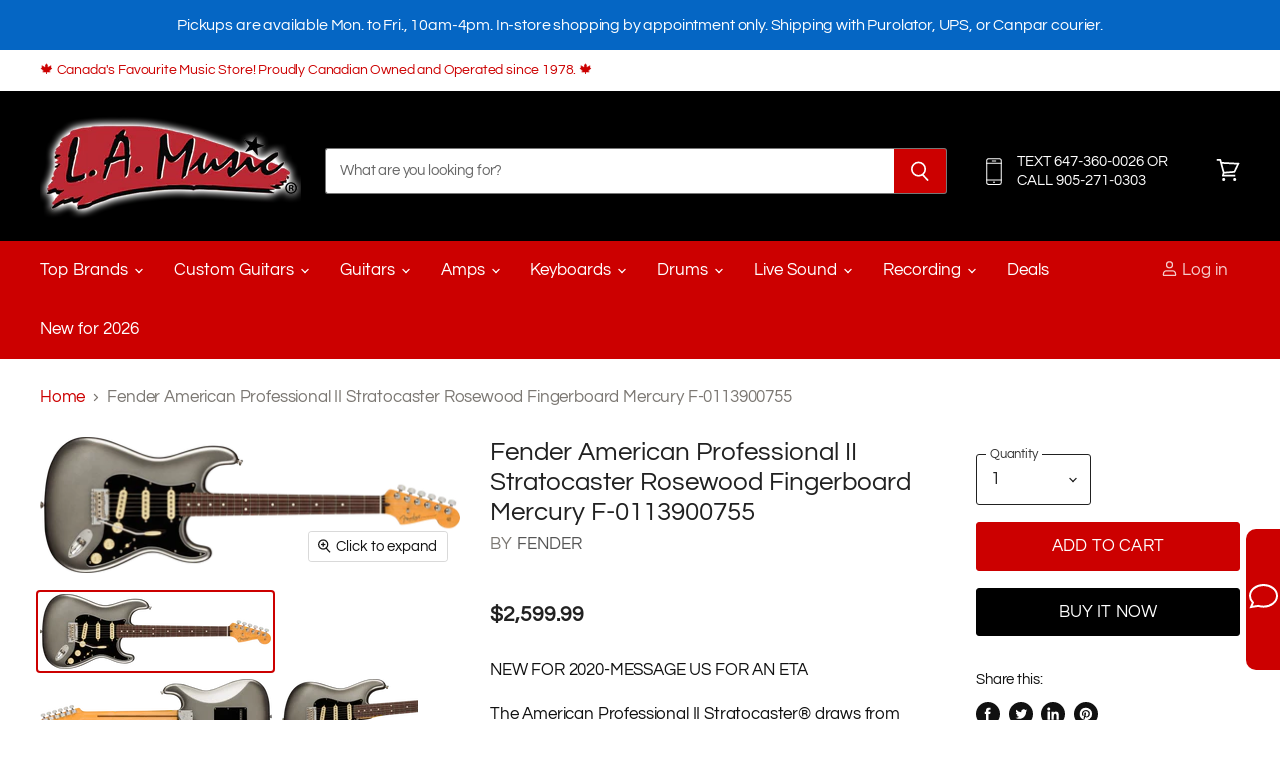

--- FILE ---
content_type: text/html; charset=utf-8
request_url: https://www.lamusic.com/products/fender-american-professional-ii-stratocaster-rosewood-fingerboard-mercury-f-0113900755
body_size: 31363
content:
<!doctype html>
<html class="no-js no-touch" lang="en">
  <head>
    <meta charset="utf-8">
    <meta http-equiv="X-UA-Compatible" content="IE=edge,chrome=1">
    <meta name="viewport" content="width=device-width,initial-scale=1" />

    <!-- Preconnect Domains -->
    <link rel="preconnect" href="https://cdn.shopify.com" crossorigin>
    <link rel="preconnect" href="https://fonts.shopify.com" crossorigin>
    <link rel="preconnect" href="https://monorail-edge.shopifysvc.com">

    
    

    <!-- Preload Assets -->
    <link rel="preload" href="//www.lamusic.com/cdn/shop/t/70/assets/api.js?v=132404618003083448551676467601" as="script">

    
    
    
    <link rel="preload" href="//www.lamusic.com/cdn/shop/t/70/assets/superstore.min.js?v=159058334564781351251676467601" as="script"><title>Fender American Professional II Stratocaster Rosewood Fingerboard Merc — L.A. Music</title>

    
      <meta name="description" content="NEW FOR 2020-MESSAGE US FOR AN ETA The American Professional II Stratocaster® draws from more than sixty years of innovation, inspiration and evolution to meet the demands of today’s working player.   Our popular Deep “C” neck now sports smooth rolled fingerboard edges, a “Super-Natural” satin finish and a newly sculpt">
    

    
  <link rel="shortcut icon" href="//www.lamusic.com/cdn/shop/files/ss_star_fav_6d824ff3-f51e-40cf-a493-df34042253f6_32x32.png?v=1629037613" type="image/png">


    
      <link rel="canonical" href="https://www.lamusic.com/products/fender-american-professional-ii-stratocaster-rosewood-fingerboard-mercury-f-0113900755" />
    

    
    















<meta property="og:site_name" content="L.A. Music">
<meta property="og:url" content="https://www.lamusic.com/products/fender-american-professional-ii-stratocaster-rosewood-fingerboard-mercury-f-0113900755">
<meta property="og:title" content="Fender American Professional II Stratocaster Rosewood Fingerboard Mercury F-0113900755">
<meta property="og:type" content="website">
<meta property="og:description" content="NEW FOR 2020-MESSAGE US FOR AN ETA The American Professional II Stratocaster® draws from more than sixty years of innovation, inspiration and evolution to meet the demands of today’s working player.   Our popular Deep “C” neck now sports smooth rolled fingerboard edges, a “Super-Natural” satin finish and a newly sculpt">




    
    
    

    
    
    <meta
      property="og:image"
      content="https://www.lamusic.com/cdn/shop/products/0113900755_fen_ins_frt_1_rr_1938x630.png?v=1602691516"
    />
    <meta
      property="og:image:secure_url"
      content="https://www.lamusic.com/cdn/shop/products/0113900755_fen_ins_frt_1_rr_1938x630.png?v=1602691516"
    />
    <meta property="og:image:width" content="1938" />
    <meta property="og:image:height" content="630" />
    
    
    <meta property="og:image:alt" content="Social media image" />
  









  <meta name="twitter:site" content="@LAMusicCanada">








<meta name="twitter:title" content="Fender American Professional II Stratocaster Rosewood Fingerboard Merc">
<meta name="twitter:description" content="NEW FOR 2020-MESSAGE US FOR AN ETA The American Professional II Stratocaster® draws from more than sixty years of innovation, inspiration and evolution to meet the demands of today’s working player.   Our popular Deep “C” neck now sports smooth rolled fingerboard edges, a “Super-Natural” satin finish and a newly sculpt">


    
    
    
      
      
      <meta name="twitter:card" content="summary_large_image">
    
    
    <meta
      property="twitter:image"
      content="https://www.lamusic.com/cdn/shop/products/0113900755_fen_ins_frt_1_rr_1200x600_crop_center.png?v=1602691516"
    />
    <meta property="twitter:image:width" content="1200" />
    <meta property="twitter:image:height" content="600" />
    
    
    <meta property="twitter:image:alt" content="Social media image" />
  



    

    <link rel="preload" href="//www.lamusic.com/cdn/fonts/questrial/questrial_n4.66abac5d8209a647b4bf8089b0451928ef144c07.woff2" as="font" crossorigin="anonymous">

    
      <link rel="preload" as="style" href="//www.lamusic.com/cdn/shop/t/70/assets/theme.css?v=138412347650790380801763384848">
    

    <script>window.performance && window.performance.mark && window.performance.mark('shopify.content_for_header.start');</script><meta id="shopify-digital-wallet" name="shopify-digital-wallet" content="/9563980/digital_wallets/dialog">
<meta name="shopify-checkout-api-token" content="a3e2642e665956da549193a0621b30c2">
<meta id="in-context-paypal-metadata" data-shop-id="9563980" data-venmo-supported="false" data-environment="production" data-locale="en_US" data-paypal-v4="true" data-currency="CAD">
<link rel="alternate" type="application/json+oembed" href="https://www.lamusic.com/products/fender-american-professional-ii-stratocaster-rosewood-fingerboard-mercury-f-0113900755.oembed">
<script async="async" src="/checkouts/internal/preloads.js?locale=en-CA"></script>
<script id="shopify-features" type="application/json">{"accessToken":"a3e2642e665956da549193a0621b30c2","betas":["rich-media-storefront-analytics"],"domain":"www.lamusic.com","predictiveSearch":true,"shopId":9563980,"locale":"en"}</script>
<script>var Shopify = Shopify || {};
Shopify.shop = "lamusic11.myshopify.com";
Shopify.locale = "en";
Shopify.currency = {"active":"CAD","rate":"1.0"};
Shopify.country = "CA";
Shopify.theme = {"name":"Copy of Copy of Superstore-v3.2.5","id":137447243990,"schema_name":"Superstore","schema_version":"3.2.5","theme_store_id":null,"role":"main"};
Shopify.theme.handle = "null";
Shopify.theme.style = {"id":null,"handle":null};
Shopify.cdnHost = "www.lamusic.com/cdn";
Shopify.routes = Shopify.routes || {};
Shopify.routes.root = "/";</script>
<script type="module">!function(o){(o.Shopify=o.Shopify||{}).modules=!0}(window);</script>
<script>!function(o){function n(){var o=[];function n(){o.push(Array.prototype.slice.apply(arguments))}return n.q=o,n}var t=o.Shopify=o.Shopify||{};t.loadFeatures=n(),t.autoloadFeatures=n()}(window);</script>
<script id="shop-js-analytics" type="application/json">{"pageType":"product"}</script>
<script defer="defer" async type="module" src="//www.lamusic.com/cdn/shopifycloud/shop-js/modules/v2/client.init-shop-cart-sync_IZsNAliE.en.esm.js"></script>
<script defer="defer" async type="module" src="//www.lamusic.com/cdn/shopifycloud/shop-js/modules/v2/chunk.common_0OUaOowp.esm.js"></script>
<script type="module">
  await import("//www.lamusic.com/cdn/shopifycloud/shop-js/modules/v2/client.init-shop-cart-sync_IZsNAliE.en.esm.js");
await import("//www.lamusic.com/cdn/shopifycloud/shop-js/modules/v2/chunk.common_0OUaOowp.esm.js");

  window.Shopify.SignInWithShop?.initShopCartSync?.({"fedCMEnabled":true,"windoidEnabled":true});

</script>
<script>(function() {
  var isLoaded = false;
  function asyncLoad() {
    if (isLoaded) return;
    isLoaded = true;
    var urls = ["https:\/\/cdn.shopify.com\/s\/files\/1\/0956\/3980\/t\/51\/assets\/sca-qv-scripts-noconfig.js?14829854934104378467\u0026shop=lamusic11.myshopify.com","https:\/\/chimpstatic.com\/mcjs-connected\/js\/users\/41d4fe93cca0b4db48333cf5c\/445799c0f0729dec079b42633.js?shop=lamusic11.myshopify.com","https:\/\/impower.solutions\/static\/js\/ol_sms_box_min.js?mm_id=5790iafzltk8\u0026v=1.5.15\u0026shop=lamusic11.myshopify.com","https:\/\/cdn-scripts.signifyd.com\/shopify\/script-tag.js?shop=lamusic11.myshopify.com"];
    for (var i = 0; i < urls.length; i++) {
      var s = document.createElement('script');
      s.type = 'text/javascript';
      s.async = true;
      s.src = urls[i];
      var x = document.getElementsByTagName('script')[0];
      x.parentNode.insertBefore(s, x);
    }
  };
  if(window.attachEvent) {
    window.attachEvent('onload', asyncLoad);
  } else {
    window.addEventListener('load', asyncLoad, false);
  }
})();</script>
<script id="__st">var __st={"a":9563980,"offset":-18000,"reqid":"4e3bf10e-5b00-499e-865e-56551bb36db6-1768360451","pageurl":"www.lamusic.com\/products\/fender-american-professional-ii-stratocaster-rosewood-fingerboard-mercury-f-0113900755","u":"fb45dc051539","p":"product","rtyp":"product","rid":5949558325416};</script>
<script>window.ShopifyPaypalV4VisibilityTracking = true;</script>
<script id="captcha-bootstrap">!function(){'use strict';const t='contact',e='account',n='new_comment',o=[[t,t],['blogs',n],['comments',n],[t,'customer']],c=[[e,'customer_login'],[e,'guest_login'],[e,'recover_customer_password'],[e,'create_customer']],r=t=>t.map((([t,e])=>`form[action*='/${t}']:not([data-nocaptcha='true']) input[name='form_type'][value='${e}']`)).join(','),a=t=>()=>t?[...document.querySelectorAll(t)].map((t=>t.form)):[];function s(){const t=[...o],e=r(t);return a(e)}const i='password',u='form_key',d=['recaptcha-v3-token','g-recaptcha-response','h-captcha-response',i],f=()=>{try{return window.sessionStorage}catch{return}},m='__shopify_v',_=t=>t.elements[u];function p(t,e,n=!1){try{const o=window.sessionStorage,c=JSON.parse(o.getItem(e)),{data:r}=function(t){const{data:e,action:n}=t;return t[m]||n?{data:e,action:n}:{data:t,action:n}}(c);for(const[e,n]of Object.entries(r))t.elements[e]&&(t.elements[e].value=n);n&&o.removeItem(e)}catch(o){console.error('form repopulation failed',{error:o})}}const l='form_type',E='cptcha';function T(t){t.dataset[E]=!0}const w=window,h=w.document,L='Shopify',v='ce_forms',y='captcha';let A=!1;((t,e)=>{const n=(g='f06e6c50-85a8-45c8-87d0-21a2b65856fe',I='https://cdn.shopify.com/shopifycloud/storefront-forms-hcaptcha/ce_storefront_forms_captcha_hcaptcha.v1.5.2.iife.js',D={infoText:'Protected by hCaptcha',privacyText:'Privacy',termsText:'Terms'},(t,e,n)=>{const o=w[L][v],c=o.bindForm;if(c)return c(t,g,e,D).then(n);var r;o.q.push([[t,g,e,D],n]),r=I,A||(h.body.append(Object.assign(h.createElement('script'),{id:'captcha-provider',async:!0,src:r})),A=!0)});var g,I,D;w[L]=w[L]||{},w[L][v]=w[L][v]||{},w[L][v].q=[],w[L][y]=w[L][y]||{},w[L][y].protect=function(t,e){n(t,void 0,e),T(t)},Object.freeze(w[L][y]),function(t,e,n,w,h,L){const[v,y,A,g]=function(t,e,n){const i=e?o:[],u=t?c:[],d=[...i,...u],f=r(d),m=r(i),_=r(d.filter((([t,e])=>n.includes(e))));return[a(f),a(m),a(_),s()]}(w,h,L),I=t=>{const e=t.target;return e instanceof HTMLFormElement?e:e&&e.form},D=t=>v().includes(t);t.addEventListener('submit',(t=>{const e=I(t);if(!e)return;const n=D(e)&&!e.dataset.hcaptchaBound&&!e.dataset.recaptchaBound,o=_(e),c=g().includes(e)&&(!o||!o.value);(n||c)&&t.preventDefault(),c&&!n&&(function(t){try{if(!f())return;!function(t){const e=f();if(!e)return;const n=_(t);if(!n)return;const o=n.value;o&&e.removeItem(o)}(t);const e=Array.from(Array(32),(()=>Math.random().toString(36)[2])).join('');!function(t,e){_(t)||t.append(Object.assign(document.createElement('input'),{type:'hidden',name:u})),t.elements[u].value=e}(t,e),function(t,e){const n=f();if(!n)return;const o=[...t.querySelectorAll(`input[type='${i}']`)].map((({name:t})=>t)),c=[...d,...o],r={};for(const[a,s]of new FormData(t).entries())c.includes(a)||(r[a]=s);n.setItem(e,JSON.stringify({[m]:1,action:t.action,data:r}))}(t,e)}catch(e){console.error('failed to persist form',e)}}(e),e.submit())}));const S=(t,e)=>{t&&!t.dataset[E]&&(n(t,e.some((e=>e===t))),T(t))};for(const o of['focusin','change'])t.addEventListener(o,(t=>{const e=I(t);D(e)&&S(e,y())}));const B=e.get('form_key'),M=e.get(l),P=B&&M;t.addEventListener('DOMContentLoaded',(()=>{const t=y();if(P)for(const e of t)e.elements[l].value===M&&p(e,B);[...new Set([...A(),...v().filter((t=>'true'===t.dataset.shopifyCaptcha))])].forEach((e=>S(e,t)))}))}(h,new URLSearchParams(w.location.search),n,t,e,['guest_login'])})(!0,!0)}();</script>
<script integrity="sha256-4kQ18oKyAcykRKYeNunJcIwy7WH5gtpwJnB7kiuLZ1E=" data-source-attribution="shopify.loadfeatures" defer="defer" src="//www.lamusic.com/cdn/shopifycloud/storefront/assets/storefront/load_feature-a0a9edcb.js" crossorigin="anonymous"></script>
<script data-source-attribution="shopify.dynamic_checkout.dynamic.init">var Shopify=Shopify||{};Shopify.PaymentButton=Shopify.PaymentButton||{isStorefrontPortableWallets:!0,init:function(){window.Shopify.PaymentButton.init=function(){};var t=document.createElement("script");t.src="https://www.lamusic.com/cdn/shopifycloud/portable-wallets/latest/portable-wallets.en.js",t.type="module",document.head.appendChild(t)}};
</script>
<script data-source-attribution="shopify.dynamic_checkout.buyer_consent">
  function portableWalletsHideBuyerConsent(e){var t=document.getElementById("shopify-buyer-consent"),n=document.getElementById("shopify-subscription-policy-button");t&&n&&(t.classList.add("hidden"),t.setAttribute("aria-hidden","true"),n.removeEventListener("click",e))}function portableWalletsShowBuyerConsent(e){var t=document.getElementById("shopify-buyer-consent"),n=document.getElementById("shopify-subscription-policy-button");t&&n&&(t.classList.remove("hidden"),t.removeAttribute("aria-hidden"),n.addEventListener("click",e))}window.Shopify?.PaymentButton&&(window.Shopify.PaymentButton.hideBuyerConsent=portableWalletsHideBuyerConsent,window.Shopify.PaymentButton.showBuyerConsent=portableWalletsShowBuyerConsent);
</script>
<script>
  function portableWalletsCleanup(e){e&&e.src&&console.error("Failed to load portable wallets script "+e.src);var t=document.querySelectorAll("shopify-accelerated-checkout .shopify-payment-button__skeleton, shopify-accelerated-checkout-cart .wallet-cart-button__skeleton"),e=document.getElementById("shopify-buyer-consent");for(let e=0;e<t.length;e++)t[e].remove();e&&e.remove()}function portableWalletsNotLoadedAsModule(e){e instanceof ErrorEvent&&"string"==typeof e.message&&e.message.includes("import.meta")&&"string"==typeof e.filename&&e.filename.includes("portable-wallets")&&(window.removeEventListener("error",portableWalletsNotLoadedAsModule),window.Shopify.PaymentButton.failedToLoad=e,"loading"===document.readyState?document.addEventListener("DOMContentLoaded",window.Shopify.PaymentButton.init):window.Shopify.PaymentButton.init())}window.addEventListener("error",portableWalletsNotLoadedAsModule);
</script>

<script type="module" src="https://www.lamusic.com/cdn/shopifycloud/portable-wallets/latest/portable-wallets.en.js" onError="portableWalletsCleanup(this)" crossorigin="anonymous"></script>
<script nomodule>
  document.addEventListener("DOMContentLoaded", portableWalletsCleanup);
</script>

<link id="shopify-accelerated-checkout-styles" rel="stylesheet" media="screen" href="https://www.lamusic.com/cdn/shopifycloud/portable-wallets/latest/accelerated-checkout-backwards-compat.css" crossorigin="anonymous">
<style id="shopify-accelerated-checkout-cart">
        #shopify-buyer-consent {
  margin-top: 1em;
  display: inline-block;
  width: 100%;
}

#shopify-buyer-consent.hidden {
  display: none;
}

#shopify-subscription-policy-button {
  background: none;
  border: none;
  padding: 0;
  text-decoration: underline;
  font-size: inherit;
  cursor: pointer;
}

#shopify-subscription-policy-button::before {
  box-shadow: none;
}

      </style>

<script>window.performance && window.performance.mark && window.performance.mark('shopify.content_for_header.end');</script>

    <script>
      document.documentElement.className=document.documentElement.className.replace(/\bno-js\b/,'js');
      if(window.Shopify&&window.Shopify.designMode)document.documentElement.className+=' in-theme-editor';
      if(('ontouchstart' in window)||window.DocumentTouch&&document instanceof DocumentTouch)document.documentElement.className=document.documentElement.className.replace(/\bno-touch\b/,'has-touch');
    </script>

    <script src="//www.lamusic.com/cdn/shop/t/70/assets/api.js?v=132404618003083448551676467601" defer></script>

    
      <link href="//www.lamusic.com/cdn/shop/t/70/assets/theme.css?v=138412347650790380801763384848" rel="stylesheet" type="text/css" media="all" />
    

    

    
    <script>
      window.Theme = window.Theme || {};
      window.Theme.routes = {
        "root_url": "/",
        "account_url": "/account",
        "account_login_url": "/account/login",
        "account_logout_url": "/account/logout",
        "account_register_url": "/account/register",
        "account_addresses_url": "/account/addresses",
        "collections_url": "/collections",
        "all_products_collection_url": "/collections/all",
        "search_url": "/search",
        "cart_url": "/cart",
        "cart_add_url": "/cart/add",
        "cart_change_url": "/cart/change",
        "cart_clear_url": "/cart/clear",
        "product_recommendations_url": "/recommendations/products",
      };
    </script>
    

  <link href="https://monorail-edge.shopifysvc.com" rel="dns-prefetch">
<script>(function(){if ("sendBeacon" in navigator && "performance" in window) {try {var session_token_from_headers = performance.getEntriesByType('navigation')[0].serverTiming.find(x => x.name == '_s').description;} catch {var session_token_from_headers = undefined;}var session_cookie_matches = document.cookie.match(/_shopify_s=([^;]*)/);var session_token_from_cookie = session_cookie_matches && session_cookie_matches.length === 2 ? session_cookie_matches[1] : "";var session_token = session_token_from_headers || session_token_from_cookie || "";function handle_abandonment_event(e) {var entries = performance.getEntries().filter(function(entry) {return /monorail-edge.shopifysvc.com/.test(entry.name);});if (!window.abandonment_tracked && entries.length === 0) {window.abandonment_tracked = true;var currentMs = Date.now();var navigation_start = performance.timing.navigationStart;var payload = {shop_id: 9563980,url: window.location.href,navigation_start,duration: currentMs - navigation_start,session_token,page_type: "product"};window.navigator.sendBeacon("https://monorail-edge.shopifysvc.com/v1/produce", JSON.stringify({schema_id: "online_store_buyer_site_abandonment/1.1",payload: payload,metadata: {event_created_at_ms: currentMs,event_sent_at_ms: currentMs}}));}}window.addEventListener('pagehide', handle_abandonment_event);}}());</script>
<script id="web-pixels-manager-setup">(function e(e,d,r,n,o){if(void 0===o&&(o={}),!Boolean(null===(a=null===(i=window.Shopify)||void 0===i?void 0:i.analytics)||void 0===a?void 0:a.replayQueue)){var i,a;window.Shopify=window.Shopify||{};var t=window.Shopify;t.analytics=t.analytics||{};var s=t.analytics;s.replayQueue=[],s.publish=function(e,d,r){return s.replayQueue.push([e,d,r]),!0};try{self.performance.mark("wpm:start")}catch(e){}var l=function(){var e={modern:/Edge?\/(1{2}[4-9]|1[2-9]\d|[2-9]\d{2}|\d{4,})\.\d+(\.\d+|)|Firefox\/(1{2}[4-9]|1[2-9]\d|[2-9]\d{2}|\d{4,})\.\d+(\.\d+|)|Chrom(ium|e)\/(9{2}|\d{3,})\.\d+(\.\d+|)|(Maci|X1{2}).+ Version\/(15\.\d+|(1[6-9]|[2-9]\d|\d{3,})\.\d+)([,.]\d+|)( \(\w+\)|)( Mobile\/\w+|) Safari\/|Chrome.+OPR\/(9{2}|\d{3,})\.\d+\.\d+|(CPU[ +]OS|iPhone[ +]OS|CPU[ +]iPhone|CPU IPhone OS|CPU iPad OS)[ +]+(15[._]\d+|(1[6-9]|[2-9]\d|\d{3,})[._]\d+)([._]\d+|)|Android:?[ /-](13[3-9]|1[4-9]\d|[2-9]\d{2}|\d{4,})(\.\d+|)(\.\d+|)|Android.+Firefox\/(13[5-9]|1[4-9]\d|[2-9]\d{2}|\d{4,})\.\d+(\.\d+|)|Android.+Chrom(ium|e)\/(13[3-9]|1[4-9]\d|[2-9]\d{2}|\d{4,})\.\d+(\.\d+|)|SamsungBrowser\/([2-9]\d|\d{3,})\.\d+/,legacy:/Edge?\/(1[6-9]|[2-9]\d|\d{3,})\.\d+(\.\d+|)|Firefox\/(5[4-9]|[6-9]\d|\d{3,})\.\d+(\.\d+|)|Chrom(ium|e)\/(5[1-9]|[6-9]\d|\d{3,})\.\d+(\.\d+|)([\d.]+$|.*Safari\/(?![\d.]+ Edge\/[\d.]+$))|(Maci|X1{2}).+ Version\/(10\.\d+|(1[1-9]|[2-9]\d|\d{3,})\.\d+)([,.]\d+|)( \(\w+\)|)( Mobile\/\w+|) Safari\/|Chrome.+OPR\/(3[89]|[4-9]\d|\d{3,})\.\d+\.\d+|(CPU[ +]OS|iPhone[ +]OS|CPU[ +]iPhone|CPU IPhone OS|CPU iPad OS)[ +]+(10[._]\d+|(1[1-9]|[2-9]\d|\d{3,})[._]\d+)([._]\d+|)|Android:?[ /-](13[3-9]|1[4-9]\d|[2-9]\d{2}|\d{4,})(\.\d+|)(\.\d+|)|Mobile Safari.+OPR\/([89]\d|\d{3,})\.\d+\.\d+|Android.+Firefox\/(13[5-9]|1[4-9]\d|[2-9]\d{2}|\d{4,})\.\d+(\.\d+|)|Android.+Chrom(ium|e)\/(13[3-9]|1[4-9]\d|[2-9]\d{2}|\d{4,})\.\d+(\.\d+|)|Android.+(UC? ?Browser|UCWEB|U3)[ /]?(15\.([5-9]|\d{2,})|(1[6-9]|[2-9]\d|\d{3,})\.\d+)\.\d+|SamsungBrowser\/(5\.\d+|([6-9]|\d{2,})\.\d+)|Android.+MQ{2}Browser\/(14(\.(9|\d{2,})|)|(1[5-9]|[2-9]\d|\d{3,})(\.\d+|))(\.\d+|)|K[Aa][Ii]OS\/(3\.\d+|([4-9]|\d{2,})\.\d+)(\.\d+|)/},d=e.modern,r=e.legacy,n=navigator.userAgent;return n.match(d)?"modern":n.match(r)?"legacy":"unknown"}(),u="modern"===l?"modern":"legacy",c=(null!=n?n:{modern:"",legacy:""})[u],f=function(e){return[e.baseUrl,"/wpm","/b",e.hashVersion,"modern"===e.buildTarget?"m":"l",".js"].join("")}({baseUrl:d,hashVersion:r,buildTarget:u}),m=function(e){var d=e.version,r=e.bundleTarget,n=e.surface,o=e.pageUrl,i=e.monorailEndpoint;return{emit:function(e){var a=e.status,t=e.errorMsg,s=(new Date).getTime(),l=JSON.stringify({metadata:{event_sent_at_ms:s},events:[{schema_id:"web_pixels_manager_load/3.1",payload:{version:d,bundle_target:r,page_url:o,status:a,surface:n,error_msg:t},metadata:{event_created_at_ms:s}}]});if(!i)return console&&console.warn&&console.warn("[Web Pixels Manager] No Monorail endpoint provided, skipping logging."),!1;try{return self.navigator.sendBeacon.bind(self.navigator)(i,l)}catch(e){}var u=new XMLHttpRequest;try{return u.open("POST",i,!0),u.setRequestHeader("Content-Type","text/plain"),u.send(l),!0}catch(e){return console&&console.warn&&console.warn("[Web Pixels Manager] Got an unhandled error while logging to Monorail."),!1}}}}({version:r,bundleTarget:l,surface:e.surface,pageUrl:self.location.href,monorailEndpoint:e.monorailEndpoint});try{o.browserTarget=l,function(e){var d=e.src,r=e.async,n=void 0===r||r,o=e.onload,i=e.onerror,a=e.sri,t=e.scriptDataAttributes,s=void 0===t?{}:t,l=document.createElement("script"),u=document.querySelector("head"),c=document.querySelector("body");if(l.async=n,l.src=d,a&&(l.integrity=a,l.crossOrigin="anonymous"),s)for(var f in s)if(Object.prototype.hasOwnProperty.call(s,f))try{l.dataset[f]=s[f]}catch(e){}if(o&&l.addEventListener("load",o),i&&l.addEventListener("error",i),u)u.appendChild(l);else{if(!c)throw new Error("Did not find a head or body element to append the script");c.appendChild(l)}}({src:f,async:!0,onload:function(){if(!function(){var e,d;return Boolean(null===(d=null===(e=window.Shopify)||void 0===e?void 0:e.analytics)||void 0===d?void 0:d.initialized)}()){var d=window.webPixelsManager.init(e)||void 0;if(d){var r=window.Shopify.analytics;r.replayQueue.forEach((function(e){var r=e[0],n=e[1],o=e[2];d.publishCustomEvent(r,n,o)})),r.replayQueue=[],r.publish=d.publishCustomEvent,r.visitor=d.visitor,r.initialized=!0}}},onerror:function(){return m.emit({status:"failed",errorMsg:"".concat(f," has failed to load")})},sri:function(e){var d=/^sha384-[A-Za-z0-9+/=]+$/;return"string"==typeof e&&d.test(e)}(c)?c:"",scriptDataAttributes:o}),m.emit({status:"loading"})}catch(e){m.emit({status:"failed",errorMsg:(null==e?void 0:e.message)||"Unknown error"})}}})({shopId: 9563980,storefrontBaseUrl: "https://www.lamusic.com",extensionsBaseUrl: "https://extensions.shopifycdn.com/cdn/shopifycloud/web-pixels-manager",monorailEndpoint: "https://monorail-edge.shopifysvc.com/unstable/produce_batch",surface: "storefront-renderer",enabledBetaFlags: ["2dca8a86","a0d5f9d2"],webPixelsConfigList: [{"id":"55509206","eventPayloadVersion":"v1","runtimeContext":"LAX","scriptVersion":"1","type":"CUSTOM","privacyPurposes":["MARKETING"],"name":"Meta pixel (migrated)"},{"id":"73203926","eventPayloadVersion":"v1","runtimeContext":"LAX","scriptVersion":"1","type":"CUSTOM","privacyPurposes":["ANALYTICS"],"name":"Google Analytics tag (migrated)"},{"id":"shopify-app-pixel","configuration":"{}","eventPayloadVersion":"v1","runtimeContext":"STRICT","scriptVersion":"0450","apiClientId":"shopify-pixel","type":"APP","privacyPurposes":["ANALYTICS","MARKETING"]},{"id":"shopify-custom-pixel","eventPayloadVersion":"v1","runtimeContext":"LAX","scriptVersion":"0450","apiClientId":"shopify-pixel","type":"CUSTOM","privacyPurposes":["ANALYTICS","MARKETING"]}],isMerchantRequest: false,initData: {"shop":{"name":"L.A. Music","paymentSettings":{"currencyCode":"CAD"},"myshopifyDomain":"lamusic11.myshopify.com","countryCode":"CA","storefrontUrl":"https:\/\/www.lamusic.com"},"customer":null,"cart":null,"checkout":null,"productVariants":[{"price":{"amount":2599.99,"currencyCode":"CAD"},"product":{"title":"Fender American Professional II Stratocaster Rosewood Fingerboard Mercury F-0113900755","vendor":"Fender","id":"5949558325416","untranslatedTitle":"Fender American Professional II Stratocaster Rosewood Fingerboard Mercury F-0113900755","url":"\/products\/fender-american-professional-ii-stratocaster-rosewood-fingerboard-mercury-f-0113900755","type":"6 String Electric"},"id":"36692843626664","image":{"src":"\/\/www.lamusic.com\/cdn\/shop\/products\/0113900755_fen_ins_frt_1_rr.png?v=1602691516"},"sku":"F-0113900755","title":"Default Title","untranslatedTitle":"Default Title"}],"purchasingCompany":null},},"https://www.lamusic.com/cdn","7cecd0b6w90c54c6cpe92089d5m57a67346",{"modern":"","legacy":""},{"shopId":"9563980","storefrontBaseUrl":"https:\/\/www.lamusic.com","extensionBaseUrl":"https:\/\/extensions.shopifycdn.com\/cdn\/shopifycloud\/web-pixels-manager","surface":"storefront-renderer","enabledBetaFlags":"[\"2dca8a86\", \"a0d5f9d2\"]","isMerchantRequest":"false","hashVersion":"7cecd0b6w90c54c6cpe92089d5m57a67346","publish":"custom","events":"[[\"page_viewed\",{}],[\"product_viewed\",{\"productVariant\":{\"price\":{\"amount\":2599.99,\"currencyCode\":\"CAD\"},\"product\":{\"title\":\"Fender American Professional II Stratocaster Rosewood Fingerboard Mercury F-0113900755\",\"vendor\":\"Fender\",\"id\":\"5949558325416\",\"untranslatedTitle\":\"Fender American Professional II Stratocaster Rosewood Fingerboard Mercury F-0113900755\",\"url\":\"\/products\/fender-american-professional-ii-stratocaster-rosewood-fingerboard-mercury-f-0113900755\",\"type\":\"6 String Electric\"},\"id\":\"36692843626664\",\"image\":{\"src\":\"\/\/www.lamusic.com\/cdn\/shop\/products\/0113900755_fen_ins_frt_1_rr.png?v=1602691516\"},\"sku\":\"F-0113900755\",\"title\":\"Default Title\",\"untranslatedTitle\":\"Default Title\"}}]]"});</script><script>
  window.ShopifyAnalytics = window.ShopifyAnalytics || {};
  window.ShopifyAnalytics.meta = window.ShopifyAnalytics.meta || {};
  window.ShopifyAnalytics.meta.currency = 'CAD';
  var meta = {"product":{"id":5949558325416,"gid":"gid:\/\/shopify\/Product\/5949558325416","vendor":"Fender","type":"6 String Electric","handle":"fender-american-professional-ii-stratocaster-rosewood-fingerboard-mercury-f-0113900755","variants":[{"id":36692843626664,"price":259999,"name":"Fender American Professional II Stratocaster Rosewood Fingerboard Mercury F-0113900755","public_title":null,"sku":"F-0113900755"}],"remote":false},"page":{"pageType":"product","resourceType":"product","resourceId":5949558325416,"requestId":"4e3bf10e-5b00-499e-865e-56551bb36db6-1768360451"}};
  for (var attr in meta) {
    window.ShopifyAnalytics.meta[attr] = meta[attr];
  }
</script>
<script class="analytics">
  (function () {
    var customDocumentWrite = function(content) {
      var jquery = null;

      if (window.jQuery) {
        jquery = window.jQuery;
      } else if (window.Checkout && window.Checkout.$) {
        jquery = window.Checkout.$;
      }

      if (jquery) {
        jquery('body').append(content);
      }
    };

    var hasLoggedConversion = function(token) {
      if (token) {
        return document.cookie.indexOf('loggedConversion=' + token) !== -1;
      }
      return false;
    }

    var setCookieIfConversion = function(token) {
      if (token) {
        var twoMonthsFromNow = new Date(Date.now());
        twoMonthsFromNow.setMonth(twoMonthsFromNow.getMonth() + 2);

        document.cookie = 'loggedConversion=' + token + '; expires=' + twoMonthsFromNow;
      }
    }

    var trekkie = window.ShopifyAnalytics.lib = window.trekkie = window.trekkie || [];
    if (trekkie.integrations) {
      return;
    }
    trekkie.methods = [
      'identify',
      'page',
      'ready',
      'track',
      'trackForm',
      'trackLink'
    ];
    trekkie.factory = function(method) {
      return function() {
        var args = Array.prototype.slice.call(arguments);
        args.unshift(method);
        trekkie.push(args);
        return trekkie;
      };
    };
    for (var i = 0; i < trekkie.methods.length; i++) {
      var key = trekkie.methods[i];
      trekkie[key] = trekkie.factory(key);
    }
    trekkie.load = function(config) {
      trekkie.config = config || {};
      trekkie.config.initialDocumentCookie = document.cookie;
      var first = document.getElementsByTagName('script')[0];
      var script = document.createElement('script');
      script.type = 'text/javascript';
      script.onerror = function(e) {
        var scriptFallback = document.createElement('script');
        scriptFallback.type = 'text/javascript';
        scriptFallback.onerror = function(error) {
                var Monorail = {
      produce: function produce(monorailDomain, schemaId, payload) {
        var currentMs = new Date().getTime();
        var event = {
          schema_id: schemaId,
          payload: payload,
          metadata: {
            event_created_at_ms: currentMs,
            event_sent_at_ms: currentMs
          }
        };
        return Monorail.sendRequest("https://" + monorailDomain + "/v1/produce", JSON.stringify(event));
      },
      sendRequest: function sendRequest(endpointUrl, payload) {
        // Try the sendBeacon API
        if (window && window.navigator && typeof window.navigator.sendBeacon === 'function' && typeof window.Blob === 'function' && !Monorail.isIos12()) {
          var blobData = new window.Blob([payload], {
            type: 'text/plain'
          });

          if (window.navigator.sendBeacon(endpointUrl, blobData)) {
            return true;
          } // sendBeacon was not successful

        } // XHR beacon

        var xhr = new XMLHttpRequest();

        try {
          xhr.open('POST', endpointUrl);
          xhr.setRequestHeader('Content-Type', 'text/plain');
          xhr.send(payload);
        } catch (e) {
          console.log(e);
        }

        return false;
      },
      isIos12: function isIos12() {
        return window.navigator.userAgent.lastIndexOf('iPhone; CPU iPhone OS 12_') !== -1 || window.navigator.userAgent.lastIndexOf('iPad; CPU OS 12_') !== -1;
      }
    };
    Monorail.produce('monorail-edge.shopifysvc.com',
      'trekkie_storefront_load_errors/1.1',
      {shop_id: 9563980,
      theme_id: 137447243990,
      app_name: "storefront",
      context_url: window.location.href,
      source_url: "//www.lamusic.com/cdn/s/trekkie.storefront.55c6279c31a6628627b2ba1c5ff367020da294e2.min.js"});

        };
        scriptFallback.async = true;
        scriptFallback.src = '//www.lamusic.com/cdn/s/trekkie.storefront.55c6279c31a6628627b2ba1c5ff367020da294e2.min.js';
        first.parentNode.insertBefore(scriptFallback, first);
      };
      script.async = true;
      script.src = '//www.lamusic.com/cdn/s/trekkie.storefront.55c6279c31a6628627b2ba1c5ff367020da294e2.min.js';
      first.parentNode.insertBefore(script, first);
    };
    trekkie.load(
      {"Trekkie":{"appName":"storefront","development":false,"defaultAttributes":{"shopId":9563980,"isMerchantRequest":null,"themeId":137447243990,"themeCityHash":"3501159219792178456","contentLanguage":"en","currency":"CAD","eventMetadataId":"09311224-49d8-4986-a105-9916c865bcc1"},"isServerSideCookieWritingEnabled":true,"monorailRegion":"shop_domain","enabledBetaFlags":["65f19447"]},"Session Attribution":{},"S2S":{"facebookCapiEnabled":false,"source":"trekkie-storefront-renderer","apiClientId":580111}}
    );

    var loaded = false;
    trekkie.ready(function() {
      if (loaded) return;
      loaded = true;

      window.ShopifyAnalytics.lib = window.trekkie;

      var originalDocumentWrite = document.write;
      document.write = customDocumentWrite;
      try { window.ShopifyAnalytics.merchantGoogleAnalytics.call(this); } catch(error) {};
      document.write = originalDocumentWrite;

      window.ShopifyAnalytics.lib.page(null,{"pageType":"product","resourceType":"product","resourceId":5949558325416,"requestId":"4e3bf10e-5b00-499e-865e-56551bb36db6-1768360451","shopifyEmitted":true});

      var match = window.location.pathname.match(/checkouts\/(.+)\/(thank_you|post_purchase)/)
      var token = match? match[1]: undefined;
      if (!hasLoggedConversion(token)) {
        setCookieIfConversion(token);
        window.ShopifyAnalytics.lib.track("Viewed Product",{"currency":"CAD","variantId":36692843626664,"productId":5949558325416,"productGid":"gid:\/\/shopify\/Product\/5949558325416","name":"Fender American Professional II Stratocaster Rosewood Fingerboard Mercury F-0113900755","price":"2599.99","sku":"F-0113900755","brand":"Fender","variant":null,"category":"6 String Electric","nonInteraction":true,"remote":false},undefined,undefined,{"shopifyEmitted":true});
      window.ShopifyAnalytics.lib.track("monorail:\/\/trekkie_storefront_viewed_product\/1.1",{"currency":"CAD","variantId":36692843626664,"productId":5949558325416,"productGid":"gid:\/\/shopify\/Product\/5949558325416","name":"Fender American Professional II Stratocaster Rosewood Fingerboard Mercury F-0113900755","price":"2599.99","sku":"F-0113900755","brand":"Fender","variant":null,"category":"6 String Electric","nonInteraction":true,"remote":false,"referer":"https:\/\/www.lamusic.com\/products\/fender-american-professional-ii-stratocaster-rosewood-fingerboard-mercury-f-0113900755"});
      }
    });


        var eventsListenerScript = document.createElement('script');
        eventsListenerScript.async = true;
        eventsListenerScript.src = "//www.lamusic.com/cdn/shopifycloud/storefront/assets/shop_events_listener-3da45d37.js";
        document.getElementsByTagName('head')[0].appendChild(eventsListenerScript);

})();</script>
  <script>
  if (!window.ga || (window.ga && typeof window.ga !== 'function')) {
    window.ga = function ga() {
      (window.ga.q = window.ga.q || []).push(arguments);
      if (window.Shopify && window.Shopify.analytics && typeof window.Shopify.analytics.publish === 'function') {
        window.Shopify.analytics.publish("ga_stub_called", {}, {sendTo: "google_osp_migration"});
      }
      console.error("Shopify's Google Analytics stub called with:", Array.from(arguments), "\nSee https://help.shopify.com/manual/promoting-marketing/pixels/pixel-migration#google for more information.");
    };
    if (window.Shopify && window.Shopify.analytics && typeof window.Shopify.analytics.publish === 'function') {
      window.Shopify.analytics.publish("ga_stub_initialized", {}, {sendTo: "google_osp_migration"});
    }
  }
</script>
<script
  defer
  src="https://www.lamusic.com/cdn/shopifycloud/perf-kit/shopify-perf-kit-3.0.3.min.js"
  data-application="storefront-renderer"
  data-shop-id="9563980"
  data-render-region="gcp-us-central1"
  data-page-type="product"
  data-theme-instance-id="137447243990"
  data-theme-name="Superstore"
  data-theme-version="3.2.5"
  data-monorail-region="shop_domain"
  data-resource-timing-sampling-rate="10"
  data-shs="true"
  data-shs-beacon="true"
  data-shs-export-with-fetch="true"
  data-shs-logs-sample-rate="1"
  data-shs-beacon-endpoint="https://www.lamusic.com/api/collect"
></script>
</head>

  <body
    
    class="template-product"
    
      data-instant-allow-query-string
    
  >
    <a class="skip-to-main" href="#site-main">Skip to content</a>
    <div id="shopify-section-static-announcement" class="shopify-section site-announcement"><script
  type="application/json"
  data-section-id="static-announcement"
  data-section-type="static-announcement">
</script>









  
    <div
      class="
        announcement-bar
        
      "
      style="
        color: #ffffff;
        background: #0566c4;
      ">
      

      
        <div class="announcement-bar-text">
          Pickups are available Mon. to Fri., 10am-4pm.  In-store shopping by appointment only.

Shipping with Purolator, UPS, or Canpar courier.
        </div>
      

      <div class="announcement-bar-text-mobile">
        
          Pickups are available Mon. to Fri., 10am-4pm.  In-store shopping by appointment only.

Shipping with Purolator, UPS, or Canpar courier.
        
      </div>
    </div>
  


</div>
    <div id="shopify-section-static-utility-bar" class="shopify-section"><style data-shopify>
  .utility-bar {
    background-color: #ffffff;
  }

  .utility-bar a {
    color: #cc0000;
  }

  .utility-bar a:hover {
    color: #ffffff;
  }
</style>

<script
  type="application/json"
  data-section-type="static-utility-bar"
  data-section-id="static-utility-bar"
  data-section-data
>
  {
    "settings": {
      "mobile_layout": "above"
    }
  }
</script>



  <div class="utility-bar utility-bar-full-width">
    <div class="utility-bar-content">
      
        <div class="utility-bar-left">
          
            <a href="#">🍁 Canada's Favourite Music Store! Proudly Canadian Owned and Operated since 1978.  🍁</a>
          
        </div>
      

      
    </div>

    
    
    
    

    
      <div class="utility-bar-mobile" style="display: none;" data-utility-bar-mobile>
        
        <div class="navmenu-utility-bar">
          
            



<ul
  class="navmenu navmenu-depth-1 "
  data-navmenu
  
  
>
  
    

    
    

    
      <li
        class="navmenu-item navmenu-id-canadas-favourite-music-store-proudly-canadian-owned-and-operated-since-1978"
      >
        <a
          class="navmenu-link "
          href="#"
        >
          🍁 Canada's Favourite Music Store! Proudly Canadian Owned and Operated since 1978.  🍁
        </a>
      </li>
    
  
</ul>

          

          
        </div>
        
          <hr class="navmenu-hr">
        
      </div>
    
  </div>



</div>

    
        <div id="shopify-section-static-header" class="shopify-section site-header-wrapper">

<style data-shopify>
  .small-promo-heading,
  .small-promo-text-desktop,
  .small-promo-text-mobile {
    color: #ffffff;
  }

  .small-promo-icon {
    color: #ffffff;
  }
</style>

<script
  type="application/json"
  data-section-id="static-header"
  data-section-type="static-header"
  data-section-data>
  {
    "settings": {
      "header_layout": "traditional",
      "sticky_header": false,
      "live_search": {
        "enable": true,
        "content_types": "article,page,product",
        "money_format": "${{amount}}",
        "context": {
          "view_all_results": "View all results",
          "view_all_products": "View all products",
          "content_results": {
            "title": "Posts and pages",
            "no_results": "No results."
          },
          "no_results_products": {
            "title": "No products for “*terms*”.",
            "message": "Sorry, we couldn’t find any matches."
          }
        }
      }
    }
  }
</script>



<header
  class="site-header site-header--traditional site-header-nav--open"
  role="banner"
  data-site-header
>
  <div
    class="
      site-header-main
      
        site-header--full-width
      
    "
    data-site-header-main
  >
    <a class="site-header-button site-header-menu-button" href="#" data-menu-toggle>
      <div class="site-header-icon site-header-menu-icon" tabindex="-1">
        
                                                                                      <svg class="icon-menu "    aria-hidden="true"    focusable="false"    role="presentation"    xmlns="http://www.w3.org/2000/svg" width="22" height="18" viewBox="0 0 22 18" fill="none">          <title>Menu icon</title>        <path d="M21 2H1" stroke="currentColor" stroke-width="2" stroke-linecap="square" stroke-linejoin="round"/>      <path d="M21 9H1" stroke="currentColor" stroke-width="2" stroke-linecap="square" stroke-linejoin="round"/>      <path d="M21 16H1" stroke="currentColor" stroke-width="2" stroke-linecap="square" stroke-linejoin="round"/>    </svg>                            

        <div class="nav-toggle-ie-11">
          
                                                                                          <svg class="icon-search-close "    aria-hidden="true"    focusable="false"    role="presentation"    xmlns="http://www.w3.org/2000/svg" width="18" height="18" viewBox="0 0 18 18" fill="none">          <title>Translation missing: en.general.icons.icon_search_close icon</title>        <path d="M17 1L1 17" stroke="currentColor" stroke-width="2" stroke-linejoin="round"/>      <path d="M1 1L17 17" stroke="currentColor" stroke-width="2" stroke-linejoin="round"/>    </svg>                        

        </div>
        <span class="visually-hidden">Menu</span>
      </div>
    </a>

    <div
      class="
        site-header-main-content
        
          small-promo-enabled
        
      "
    >
      <div class="site-header-logo">
        <a
          class="site-logo"
          href="/">
          
            

          
            
            

            

            

  

  <img
    
      src="//www.lamusic.com/cdn/shop/files/lamusic_logo_original_trans_ss_glow_738592da-d649-47e7-9251-23f387de7602_262x120.png?v=1628960898"
    
    alt="L.A. Music"

    
      data-rimg
      srcset="//www.lamusic.com/cdn/shop/files/lamusic_logo_original_trans_ss_glow_738592da-d649-47e7-9251-23f387de7602_262x120.png?v=1628960898 1x, //www.lamusic.com/cdn/shop/files/lamusic_logo_original_trans_ss_glow_738592da-d649-47e7-9251-23f387de7602_524x240.png?v=1628960898 2x, //www.lamusic.com/cdn/shop/files/lamusic_logo_original_trans_ss_glow_738592da-d649-47e7-9251-23f387de7602_786x360.png?v=1628960898 3x, //www.lamusic.com/cdn/shop/files/lamusic_logo_original_trans_ss_glow_738592da-d649-47e7-9251-23f387de7602_1048x480.png?v=1628960898 4x"
    

    class="desktop-logo-image"
    style="
              height: 120px;
            "
    
  >




            
          

          
            

            
            

            

            

  

  <img
    
      src="//www.lamusic.com/cdn/shop/files/lamusic_logo_original_trans_ss_glow_738592da-d649-47e7-9251-23f387de7602_99x45.png?v=1628960898"
    
    alt="L.A. Music"

    
      data-rimg
      srcset="//www.lamusic.com/cdn/shop/files/lamusic_logo_original_trans_ss_glow_738592da-d649-47e7-9251-23f387de7602_99x45.png?v=1628960898 1x, //www.lamusic.com/cdn/shop/files/lamusic_logo_original_trans_ss_glow_738592da-d649-47e7-9251-23f387de7602_198x90.png?v=1628960898 2x, //www.lamusic.com/cdn/shop/files/lamusic_logo_original_trans_ss_glow_738592da-d649-47e7-9251-23f387de7602_297x135.png?v=1628960898 3x, //www.lamusic.com/cdn/shop/files/lamusic_logo_original_trans_ss_glow_738592da-d649-47e7-9251-23f387de7602_396x180.png?v=1628960898 4x"
    

    class="mobile-logo-image"
    style="
              height: 45px;
            "
    
  >




            
          
        </a>
      </div>

      



<div class="live-search" data-live-search>
  <form
    class="live-search-form form-fields-inline"
    action="/search"
    method="get"
    role="search"
    aria-label="Product"
    data-live-search-form
  >
    <input type="hidden" name="type" value="article,page,product">
    <div class="form-field no-label">
      <input
        class="form-field-input live-search-form-field"
        type="text"
        name="q"
        aria-label="Search"
        placeholder="What are you looking for?"
        
        autocomplete="off"
        data-live-search-input>
      <button
        type="button"
        class="live-search-takeover-cancel"
        data-live-search-takeover-cancel>
        Cancel
      </button>

      <button
        class="live-search-button"
        type="submit"
        aria-label="Search"
        data-live-search-submit
      >
        <span class="search-icon search-icon--inactive">
          
                                                                                        <svg class="icon-search "    aria-hidden="true"    focusable="false"    role="presentation"    xmlns="http://www.w3.org/2000/svg" width="21" height="24" viewBox="0 0 21 24" fill="none">          <title>Search icon</title>        <path d="M19.5 21.5L13.6155 15.1628" stroke="currentColor" stroke-width="1.75"/>      <circle cx="9.5" cy="9.5" r="7" stroke="currentColor" stroke-width="1.75"/>    </svg>                          

        </span>
        <span class="search-icon search-icon--active">
          
                                                                                                <svg class="icon-spinner "    aria-hidden="true"    focusable="false"    role="presentation"    xmlns="http://www.w3.org/2000/svg" width="26" height="26" viewBox="0 0 26 26" fill="none">          <title>Spinner icon</title>        <circle opacity="0.29" cx="13" cy="13" r="11" stroke="currentColor" stroke-width="2"/>      <path d="M24 13C24 19.0751 19.0751 24 13 24" stroke="currentColor" stroke-width="2"/>    </svg>                  

        </span>
      </button>
    </div>

    <div class="search-flydown" data-live-search-flydown>
      <div class="search-flydown--placeholder" data-live-search-placeholder>
        <div class="search-flydown--product-items">
          
            <a class="search-flydown--product search-flydown--product" href="#">
                <div class="search-flydown--product-image">
                  <svg class="placeholder--image placeholder--content-image" xmlns="http://www.w3.org/2000/svg" viewBox="0 0 525.5 525.5"><path d="M324.5 212.7H203c-1.6 0-2.8 1.3-2.8 2.8V308c0 1.6 1.3 2.8 2.8 2.8h121.6c1.6 0 2.8-1.3 2.8-2.8v-92.5c0-1.6-1.3-2.8-2.9-2.8zm1.1 95.3c0 .6-.5 1.1-1.1 1.1H203c-.6 0-1.1-.5-1.1-1.1v-92.5c0-.6.5-1.1 1.1-1.1h121.6c.6 0 1.1.5 1.1 1.1V308z"/><path d="M210.4 299.5H240v.1s.1 0 .2-.1h75.2v-76.2h-105v76.2zm1.8-7.2l20-20c1.6-1.6 3.8-2.5 6.1-2.5s4.5.9 6.1 2.5l1.5 1.5 16.8 16.8c-12.9 3.3-20.7 6.3-22.8 7.2h-27.7v-5.5zm101.5-10.1c-20.1 1.7-36.7 4.8-49.1 7.9l-16.9-16.9 26.3-26.3c1.6-1.6 3.8-2.5 6.1-2.5s4.5.9 6.1 2.5l27.5 27.5v7.8zm-68.9 15.5c9.7-3.5 33.9-10.9 68.9-13.8v13.8h-68.9zm68.9-72.7v46.8l-26.2-26.2c-1.9-1.9-4.5-3-7.3-3s-5.4 1.1-7.3 3l-26.3 26.3-.9-.9c-1.9-1.9-4.5-3-7.3-3s-5.4 1.1-7.3 3l-18.8 18.8V225h101.4z"/><path d="M232.8 254c4.6 0 8.3-3.7 8.3-8.3s-3.7-8.3-8.3-8.3-8.3 3.7-8.3 8.3 3.7 8.3 8.3 8.3zm0-14.9c3.6 0 6.6 2.9 6.6 6.6s-2.9 6.6-6.6 6.6-6.6-2.9-6.6-6.6 3-6.6 6.6-6.6z"/></svg>
                </div>

              <div class="search-flydown--product-text">
                <span class="search-flydown--product-title placeholder--content-text"></span>
                <span class="search-flydown--product-price placeholder--content-text"></span>
              </div>
            </a>
          
            <a class="search-flydown--product search-flydown--product" href="#">
                <div class="search-flydown--product-image">
                  <svg class="placeholder--image placeholder--content-image" xmlns="http://www.w3.org/2000/svg" viewBox="0 0 525.5 525.5"><path d="M324.5 212.7H203c-1.6 0-2.8 1.3-2.8 2.8V308c0 1.6 1.3 2.8 2.8 2.8h121.6c1.6 0 2.8-1.3 2.8-2.8v-92.5c0-1.6-1.3-2.8-2.9-2.8zm1.1 95.3c0 .6-.5 1.1-1.1 1.1H203c-.6 0-1.1-.5-1.1-1.1v-92.5c0-.6.5-1.1 1.1-1.1h121.6c.6 0 1.1.5 1.1 1.1V308z"/><path d="M210.4 299.5H240v.1s.1 0 .2-.1h75.2v-76.2h-105v76.2zm1.8-7.2l20-20c1.6-1.6 3.8-2.5 6.1-2.5s4.5.9 6.1 2.5l1.5 1.5 16.8 16.8c-12.9 3.3-20.7 6.3-22.8 7.2h-27.7v-5.5zm101.5-10.1c-20.1 1.7-36.7 4.8-49.1 7.9l-16.9-16.9 26.3-26.3c1.6-1.6 3.8-2.5 6.1-2.5s4.5.9 6.1 2.5l27.5 27.5v7.8zm-68.9 15.5c9.7-3.5 33.9-10.9 68.9-13.8v13.8h-68.9zm68.9-72.7v46.8l-26.2-26.2c-1.9-1.9-4.5-3-7.3-3s-5.4 1.1-7.3 3l-26.3 26.3-.9-.9c-1.9-1.9-4.5-3-7.3-3s-5.4 1.1-7.3 3l-18.8 18.8V225h101.4z"/><path d="M232.8 254c4.6 0 8.3-3.7 8.3-8.3s-3.7-8.3-8.3-8.3-8.3 3.7-8.3 8.3 3.7 8.3 8.3 8.3zm0-14.9c3.6 0 6.6 2.9 6.6 6.6s-2.9 6.6-6.6 6.6-6.6-2.9-6.6-6.6 3-6.6 6.6-6.6z"/></svg>
                </div>

              <div class="search-flydown--product-text">
                <span class="search-flydown--product-title placeholder--content-text"></span>
                <span class="search-flydown--product-price placeholder--content-text"></span>
              </div>
            </a>
          
            <a class="search-flydown--product search-flydown--product" href="#">
                <div class="search-flydown--product-image">
                  <svg class="placeholder--image placeholder--content-image" xmlns="http://www.w3.org/2000/svg" viewBox="0 0 525.5 525.5"><path d="M324.5 212.7H203c-1.6 0-2.8 1.3-2.8 2.8V308c0 1.6 1.3 2.8 2.8 2.8h121.6c1.6 0 2.8-1.3 2.8-2.8v-92.5c0-1.6-1.3-2.8-2.9-2.8zm1.1 95.3c0 .6-.5 1.1-1.1 1.1H203c-.6 0-1.1-.5-1.1-1.1v-92.5c0-.6.5-1.1 1.1-1.1h121.6c.6 0 1.1.5 1.1 1.1V308z"/><path d="M210.4 299.5H240v.1s.1 0 .2-.1h75.2v-76.2h-105v76.2zm1.8-7.2l20-20c1.6-1.6 3.8-2.5 6.1-2.5s4.5.9 6.1 2.5l1.5 1.5 16.8 16.8c-12.9 3.3-20.7 6.3-22.8 7.2h-27.7v-5.5zm101.5-10.1c-20.1 1.7-36.7 4.8-49.1 7.9l-16.9-16.9 26.3-26.3c1.6-1.6 3.8-2.5 6.1-2.5s4.5.9 6.1 2.5l27.5 27.5v7.8zm-68.9 15.5c9.7-3.5 33.9-10.9 68.9-13.8v13.8h-68.9zm68.9-72.7v46.8l-26.2-26.2c-1.9-1.9-4.5-3-7.3-3s-5.4 1.1-7.3 3l-26.3 26.3-.9-.9c-1.9-1.9-4.5-3-7.3-3s-5.4 1.1-7.3 3l-18.8 18.8V225h101.4z"/><path d="M232.8 254c4.6 0 8.3-3.7 8.3-8.3s-3.7-8.3-8.3-8.3-8.3 3.7-8.3 8.3 3.7 8.3 8.3 8.3zm0-14.9c3.6 0 6.6 2.9 6.6 6.6s-2.9 6.6-6.6 6.6-6.6-2.9-6.6-6.6 3-6.6 6.6-6.6z"/></svg>
                </div>

              <div class="search-flydown--product-text">
                <span class="search-flydown--product-title placeholder--content-text"></span>
                <span class="search-flydown--product-price placeholder--content-text"></span>
              </div>
            </a>
          
        </div>
      </div>

      <div
        class="
          search-flydown--results
          search-flydown--results--content-enabled
        "
        data-live-search-results
      ></div>

      
    </div>
  </form>
</div>


      
        <div class="small-promo">
          
            <div
              class="
                small-promo-icon
                
                  small-promo-icon--svg
                
              "
            >
              
                
                    <svg class="icon-cell-phone "    aria-hidden="true"    focusable="false"    role="presentation"    xmlns="http://www.w3.org/2000/svg" width="26" height="46" viewBox="0 0 26 46" fill="none">          <title>Cellphone icon</title>        <path d="M13 40.9583V40.9583C13.2532 40.9583 13.4584 41.1635 13.4584 41.4166V41.4166C13.4584 41.6698 13.2532 41.875 13 41.875V41.875C12.7469 41.875 12.5417 41.6698 12.5417 41.4166V41.4166C12.5417 41.1635 12.7469 40.9583 13 40.9583" stroke="currentColor" stroke-width="1.75" stroke-linecap="round" stroke-linejoin="round"/>      <path fill-rule="evenodd" clip-rule="evenodd" d="M1.08334 5.91666C1.08334 4.25981 2.42649 2.91666 4.08334 2.91666H21.9167C23.5735 2.91666 24.9167 4.2598 24.9167 5.91666V42.0833C24.9167 43.7402 23.5735 45.0833 21.9167 45.0833H4.08335C2.42649 45.0833 1.08334 43.7402 1.08334 42.0833V5.91666Z" stroke="currentColor" stroke-width="1.75" stroke-linecap="round" stroke-linejoin="round"/>      <path d="M24.9167 37.75H1.08334" stroke="currentColor" stroke-width="1.75" stroke-linecap="round" stroke-linejoin="round"/>      <path d="M24.9167 10.25H1.08334" stroke="currentColor" stroke-width="1.75" stroke-linecap="round" stroke-linejoin="round"/>      <path d="M10.25 6.58331H15.75" stroke="currentColor" stroke-width="1.75" stroke-linecap="round" stroke-linejoin="round"/>    </svg>                                                                                              

              
            </div>
          

          <div class="small-promo-content">
            

            

            
              <div class="small-promo-text-desktop">
                <p>TEXT 647-360-0026 OR</p><p> CALL 905-271-0303</p><p></p>
              </div>
            
          </div>

          

        </div>

      
    </div>

    <a class="
      site-header-button
      site-header-cart-button
      count-hidden
    " href="/cart">
      <div class="site-header-icon site-header-cart-icon">
        <span
          class="site-header-cart--count "
          data-header-cart-count="">
        </span>

        
              <svg class="icon-cart "    aria-hidden="true"    focusable="false"    role="presentation"    xmlns="http://www.w3.org/2000/svg" width="24" height="24" viewBox="0 0 24 24" fill="none">          <title>Cart icon</title>        <path d="M4.28572 1.85718L5.13117 1.63172C5.02903 1.24869 4.68214 0.982178 4.28572 0.982178V1.85718ZM6.85715 17.7143L6.01581 17.4739C5.94038 17.7379 5.99325 18.022 6.15859 18.2412C6.32393 18.4604 6.58258 18.5893 6.85715 18.5893V17.7143ZM18.4286 13.8572L18.4984 14.7294C18.8104 14.7044 19.0853 14.5147 19.2193 14.2318L18.4286 13.8572ZM22.2857 5.71432L23.0765 6.0889L23.637 4.90557L22.3293 4.84041L22.2857 5.71432ZM0.857147 2.73218H4.28572V0.982178H0.857147V2.73218ZM6.87296 14.4739L6.01581 17.4739L7.69848 17.9547L8.55562 14.9547L6.87296 14.4739ZM6.85715 18.5893H19.2857V16.8393H6.85715V18.5893ZM7.78407 15.5865L18.4984 14.7294L18.3588 12.985L7.64451 13.8421L7.78407 15.5865ZM19.2193 14.2318L23.0765 6.0889L21.4949 5.33975L17.6378 13.4826L19.2193 14.2318ZM3.44026 2.08263L4.24026 5.08263L5.93117 4.63172L5.13117 1.63172L3.44026 2.08263ZM4.24026 5.08263L6.86883 14.9398L8.55975 14.4889L5.93117 4.63172L4.24026 5.08263ZM22.3293 4.84041L5.12927 3.98326L5.04217 5.73109L22.2422 6.58824L22.3293 4.84041Z" fill="currentColor"/>      <path d="M7.6875 20.8C8.0672 20.8 8.375 21.1079 8.375 21.4875C8.375 21.8672 8.0672 22.175 7.6875 22.175C7.3078 22.175 7 21.8672 7 21.4875C7 21.1079 7.3078 20.8 7.6875 20.8" stroke="currentColor" stroke-width="1.75" stroke-linecap="round" stroke-linejoin="round"/>      <path d="M18.6875 20.8C19.0672 20.8 19.375 21.1079 19.375 21.4875C19.375 21.8672 19.0672 22.175 18.6875 22.175C18.3078 22.175 18 21.8672 18 21.4875C18 21.1079 18.3078 20.8 18.6875 20.8" stroke="currentColor" stroke-width="1.75" stroke-linecap="round" stroke-linejoin="round"/>    </svg>                                                                                                    

        <span class="visually-hidden">View cart</span>
      </div>
    </a>
  </div>

  <div
    class="
      site-navigation-wrapper

      
        site-navigation--has-actions
      

      
        site-header--full-width
      
    "
    data-site-navigation
    id="site-header-nav"
  >
    <nav
      class="site-navigation"
      aria-label="Main"
    >
      





<ul
  class="navmenu navmenu-depth-1"
  data-navmenu
  aria-label="Main Menu"
>
  
    
    

    
    
    
    

    
    
<li
      class="navmenu-item      navmenu-item-parent      navmenu-id-top-brands            "
      
      data-test-linkthing
      data-navmenu-parent
      
    >
      <a
        class="navmenu-link navmenu-link-parent "
        href="/collections/top-brands"
        
          aria-haspopup="true"
          aria-expanded="false"
        
      >
        Top Brands
        
          <span
            class="navmenu-icon navmenu-icon-depth-1"
            data-navmenu-trigger
          >
            
                                <svg class="icon-chevron-down-small "    aria-hidden="true"    focusable="false"    role="presentation"    xmlns="http://www.w3.org/2000/svg" width="8" height="6" viewBox="0 0 8 6" fill="none">          <title>Chevron down icon</title>        <path class="icon-chevron-down-left" d="M4 4.5L7 1.5" stroke="currentColor" stroke-width="1.25" stroke-linecap="square"/>      <path class="icon-chevron-down-right" d="M4 4.5L1 1.5" stroke="currentColor" stroke-width="1.25" stroke-linecap="square"/>    </svg>                                                                                  

          </span>
        
      </a>

      

      
        



<ul
  class="navmenu navmenu-depth-2 navmenu-submenu"
  data-navmenu
  data-navmenu-submenu
  aria-label="Main Menu"
>
  
    

    
    

    
      <li
        class="navmenu-item navmenu-id-arturia"
      >
        <a
          class="navmenu-link "
          href="/collections/arturia"
        >
          Arturia
        </a>
      </li>
    
  
    

    
    

    
      <li
        class="navmenu-item navmenu-id-blackstar"
      >
        <a
          class="navmenu-link "
          href="/collections/blackstar-amplification"
        >
          Blackstar
        </a>
      </li>
    
  
    

    
    

    
      <li
        class="navmenu-item navmenu-id-charvel"
      >
        <a
          class="navmenu-link "
          href="/collections/charvel"
        >
          Charvel
        </a>
      </li>
    
  
    

    
    

    
      <li
        class="navmenu-item navmenu-id-dangelico"
      >
        <a
          class="navmenu-link "
          href="/collections/dangelico"
        >
          D'Angelico
        </a>
      </li>
    
  
    

    
    

    
      <li
        class="navmenu-item navmenu-id-digitech"
      >
        <a
          class="navmenu-link "
          href="/collections/digitech"
        >
          Digitech
        </a>
      </li>
    
  
    

    
    

    
      <li
        class="navmenu-item navmenu-id-epiphone"
      >
        <a
          class="navmenu-link "
          href="/collections/epiphone"
        >
          Epiphone
        </a>
      </li>
    
  
    

    
    

    
      <li
        class="navmenu-item navmenu-id-esp"
      >
        <a
          class="navmenu-link "
          href="/collections/esp-eii"
        >
          ESP
        </a>
      </li>
    
  
    

    
    

    
      <li
        class="navmenu-item navmenu-id-evh"
      >
        <a
          class="navmenu-link "
          href="/collections/evh"
        >
          EVH
        </a>
      </li>
    
  
    

    
    

    
      <li
        class="navmenu-item navmenu-id-fender"
      >
        <a
          class="navmenu-link "
          href="/collections/fender"
        >
          Fender
        </a>
      </li>
    
  
    

    
    

    
      <li
        class="navmenu-item navmenu-id-fender-custom-shop"
      >
        <a
          class="navmenu-link "
          href="/collections/fender-custom-shop"
        >
          Fender Custom Shop
        </a>
      </li>
    
  
    

    
    

    
      <li
        class="navmenu-item navmenu-id-gibson"
      >
        <a
          class="navmenu-link "
          href="/collections/gibson"
        >
          Gibson
        </a>
      </li>
    
  
    

    
    

    
      <li
        class="navmenu-item navmenu-id-gibson-custom-shop"
      >
        <a
          class="navmenu-link "
          href="/collections/gibson-custom-shop"
        >
          Gibson Custom Shop
        </a>
      </li>
    
  
    

    
    

    
      <li
        class="navmenu-item navmenu-id-gretsch"
      >
        <a
          class="navmenu-link "
          href="/collections/gretsch"
        >
          Gretsch
        </a>
      </li>
    
  
    

    
    

    
      <li
        class="navmenu-item navmenu-id-hagstrom"
      >
        <a
          class="navmenu-link "
          href="/collections/hagstrom"
        >
          Hagstrom
        </a>
      </li>
    
  
    

    
    

    
      <li
        class="navmenu-item navmenu-id-ibanez"
      >
        <a
          class="navmenu-link "
          href="/collections/ibanez"
        >
          Ibanez
        </a>
      </li>
    
  
    

    
    

    
      <li
        class="navmenu-item navmenu-id-jackson"
      >
        <a
          class="navmenu-link "
          href="/collections/jackson"
        >
          Jackson
        </a>
      </li>
    
  
    

    
    

    
      <li
        class="navmenu-item navmenu-id-jbl"
      >
        <a
          class="navmenu-link "
          href="/collections/jbl"
        >
          JBL
        </a>
      </li>
    
  
    

    
    

    
      <li
        class="navmenu-item navmenu-id-korg"
      >
        <a
          class="navmenu-link "
          href="/collections/korg"
        >
          Korg
        </a>
      </li>
    
  
    

    
    

    
      <li
        class="navmenu-item navmenu-id-kramer"
      >
        <a
          class="navmenu-link "
          href="/collections/kramer"
        >
          Kramer
        </a>
      </li>
    
  
    

    
    

    
      <li
        class="navmenu-item navmenu-id-esp-ltd-guitars"
      >
        <a
          class="navmenu-link "
          href="/collections/ltd-guitars"
        >
          ESP LTD Guitars
        </a>
      </li>
    
  
    

    
    

    
      <li
        class="navmenu-item navmenu-id-markbass"
      >
        <a
          class="navmenu-link "
          href="/collections/markbass"
        >
          Markbass
        </a>
      </li>
    
  
    

    
    

    
      <li
        class="navmenu-item navmenu-id-marshall"
      >
        <a
          class="navmenu-link "
          href="/collections/marshall"
        >
          Marshall
        </a>
      </li>
    
  
    

    
    

    
      <li
        class="navmenu-item navmenu-id-mxr"
      >
        <a
          class="navmenu-link "
          href="/collections/mxr"
        >
          MXR
        </a>
      </li>
    
  
    

    
    

    
      <li
        class="navmenu-item navmenu-id-nord"
      >
        <a
          class="navmenu-link "
          href="/collections/nord"
        >
          Nord
        </a>
      </li>
    
  
    

    
    

    
      <li
        class="navmenu-item navmenu-id-nux"
      >
        <a
          class="navmenu-link "
          href="/collections/nux"
        >
          NUX
        </a>
      </li>
    
  
    

    
    

    
      <li
        class="navmenu-item navmenu-id-orange"
      >
        <a
          class="navmenu-link "
          href="/collections/orange"
        >
          Orange
        </a>
      </li>
    
  
    

    
    

    
      <li
        class="navmenu-item navmenu-id-prs-guitars"
      >
        <a
          class="navmenu-link "
          href="/collections/prs"
        >
          PRS Guitars
        </a>
      </li>
    
  
    

    
    

    
      <li
        class="navmenu-item navmenu-id-schecter"
      >
        <a
          class="navmenu-link "
          href="/collections/schecter"
        >
          Schecter
        </a>
      </li>
    
  
    

    
    

    
      <li
        class="navmenu-item navmenu-id-shure"
      >
        <a
          class="navmenu-link "
          href="/collections/shure"
        >
          Shure
        </a>
      </li>
    
  
    

    
    

    
      <li
        class="navmenu-item navmenu-id-sigma"
      >
        <a
          class="navmenu-link "
          href="/collections/sigma-guitars"
        >
          Sigma
        </a>
      </li>
    
  
    

    
    

    
      <li
        class="navmenu-item navmenu-id-squier"
      >
        <a
          class="navmenu-link "
          href="/collections/squier"
        >
          Squier
        </a>
      </li>
    
  
    

    
    

    
      <li
        class="navmenu-item navmenu-id-strandberg"
      >
        <a
          class="navmenu-link "
          href="/collections/strandberg"
        >
          Strandberg
        </a>
      </li>
    
  
    

    
    

    
      <li
        class="navmenu-item navmenu-id-studiologic"
      >
        <a
          class="navmenu-link "
          href="/collections/studiologic"
        >
          Studiologic
        </a>
      </li>
    
  
    

    
    

    
      <li
        class="navmenu-item navmenu-id-steinberger-guitars"
      >
        <a
          class="navmenu-link "
          href="/collections/steinberger-guitars"
        >
          Steinberger Guitars
        </a>
      </li>
    
  
    

    
    

    
      <li
        class="navmenu-item navmenu-id-supro"
      >
        <a
          class="navmenu-link "
          href="/collections/supro"
        >
          Supro
        </a>
      </li>
    
  
    

    
    

    
      <li
        class="navmenu-item navmenu-id-takamine"
      >
        <a
          class="navmenu-link "
          href="/collections/takamine"
        >
          Takamine
        </a>
      </li>
    
  
    

    
    

    
      <li
        class="navmenu-item navmenu-id-vox"
      >
        <a
          class="navmenu-link "
          href="/collections/vox"
        >
          Vox
        </a>
      </li>
    
  
    

    
    

    
      <li
        class="navmenu-item navmenu-id-wylde-audio"
      >
        <a
          class="navmenu-link "
          href="/collections/wylde-audio"
        >
          Wylde Audio
        </a>
      </li>
    
  
    

    
    

    
      <li
        class="navmenu-item navmenu-id-yamaha"
      >
        <a
          class="navmenu-link "
          href="/collections/yamaha"
        >
          Yamaha
        </a>
      </li>
    
  
</ul>

      
    </li>
  
    
    

    
    
    
    

    
    
<li
      class="navmenu-item      navmenu-item-parent      navmenu-id-custom-guitars            "
      
      data-test-linkthing
      data-navmenu-parent
      
    >
      <a
        class="navmenu-link navmenu-link-parent "
        href="/collections/l-a-music-custom-guitars"
        
          aria-haspopup="true"
          aria-expanded="false"
        
      >
        Custom Guitars
        
          <span
            class="navmenu-icon navmenu-icon-depth-1"
            data-navmenu-trigger
          >
            
                                <svg class="icon-chevron-down-small "    aria-hidden="true"    focusable="false"    role="presentation"    xmlns="http://www.w3.org/2000/svg" width="8" height="6" viewBox="0 0 8 6" fill="none">          <title>Chevron down icon</title>        <path class="icon-chevron-down-left" d="M4 4.5L7 1.5" stroke="currentColor" stroke-width="1.25" stroke-linecap="square"/>      <path class="icon-chevron-down-right" d="M4 4.5L1 1.5" stroke="currentColor" stroke-width="1.25" stroke-linecap="square"/>    </svg>                                                                                  

          </span>
        
      </a>

      

      
        



<ul
  class="navmenu navmenu-depth-2 navmenu-submenu"
  data-navmenu
  data-navmenu-submenu
  aria-label="Main Menu"
>
  
    

    
    

    
      <li
        class="navmenu-item navmenu-id-fender-custom-shop"
      >
        <a
          class="navmenu-link "
          href="/collections/fender-custom-shop"
        >
          Fender Custom Shop
        </a>
      </li>
    
  
    

    
    

    
      <li
        class="navmenu-item navmenu-id-gibson-custom-shop"
      >
        <a
          class="navmenu-link "
          href="/collections/gibson-custom-shop"
        >
          Gibson Custom Shop
        </a>
      </li>
    
  
</ul>

      
    </li>
  
    
    

    
    
    
    

    
    
<li
      class="navmenu-item      navmenu-item-parent      navmenu-id-guitars      navmenu-meganav-item-parent      "
      data-navmenu-meganav-trigger
      data-test-linkthing
      data-navmenu-parent
      
    >
      <a
        class="navmenu-link navmenu-link-parent "
        href="/collections/guitars"
        
          aria-haspopup="true"
          aria-expanded="false"
        
      >
        Guitars
        
          <span
            class="navmenu-icon navmenu-icon-depth-1"
            data-navmenu-trigger
          >
            
                                <svg class="icon-chevron-down-small "    aria-hidden="true"    focusable="false"    role="presentation"    xmlns="http://www.w3.org/2000/svg" width="8" height="6" viewBox="0 0 8 6" fill="none">          <title>Chevron down icon</title>        <path class="icon-chevron-down-left" d="M4 4.5L7 1.5" stroke="currentColor" stroke-width="1.25" stroke-linecap="square"/>      <path class="icon-chevron-down-right" d="M4 4.5L1 1.5" stroke="currentColor" stroke-width="1.25" stroke-linecap="square"/>    </svg>                                                                                  

          </span>
        
      </a>

      

      
        
<div
  class="navmenu-submenu  navmenu-meganav      navmenu-meganav--desktop  "
  data-navmenu-submenu
  
    data-meganav-menu
    data-meganav-id="f3e7cc32-1a68-40cb-8994-a570284a1b06"
    data-meganav-id-f3e7cc32-1a68-40cb-8994-a570284a1b06
  
>
  
  <div class="meganav-inner">
    <div class="navmenu-meganav--scroller">
  
      
      

      <ul class="navmenu  navmenu-depth-2  navmenu-meganav-items">
        




        
          
          
<li
            class="navmenu-item            navmenu-item-parent            navmenu-item-count-4            navmenu-id-electric-guitars            navmenu-meganav-item"
            data-navmenu-trigger
            
            >
            <a href="/collections/electric-guitars" class="navmenu-item-text navmenu-link-parent">
              Electric Guitars
            </a>

            

            



<ul
  class="navmenu navmenu-depth-3 navmenu-submenu"
  data-navmenu
  data-navmenu-submenu
  aria-label="Main Menu"
>
  
    

    
    

    
      <li
        class="navmenu-item navmenu-id-6-string-electric-guitars"
      >
        <a
          class="navmenu-link "
          href="/collections/6-string-electric"
        >
          6 String Electric Guitars
        </a>
      </li>
    
  
    

    
    

    
      <li
        class="navmenu-item navmenu-id-7-string-electric-and-up"
      >
        <a
          class="navmenu-link "
          href="/collections/7-string-electric"
        >
          7 String Electric and Up
        </a>
      </li>
    
  
    

    
    

    
      <li
        class="navmenu-item navmenu-id-semi-and-hollow-body-electric"
      >
        <a
          class="navmenu-link "
          href="/collections/semi-hollow-body-electric"
        >
          Semi and Hollow Body Electric
        </a>
      </li>
    
  
    

    
    

    
      <li
        class="navmenu-item navmenu-id-left-handed-electric"
      >
        <a
          class="navmenu-link "
          href="/collections/left-handed-electric"
        >
          Left Handed Electric
        </a>
      </li>
    
  
</ul>

          </li>
        
          
          
<li
            class="navmenu-item            navmenu-item-parent            navmenu-item-count-4            navmenu-id-bass-guitars            navmenu-meganav-item"
            data-navmenu-trigger
            
            >
            <a href="/collections/bass-guitars-1" class="navmenu-item-text navmenu-link-parent">
              Bass Guitars
            </a>

            

            



<ul
  class="navmenu navmenu-depth-3 navmenu-submenu"
  data-navmenu
  data-navmenu-submenu
  aria-label="Main Menu"
>
  
    

    
    

    
      <li
        class="navmenu-item navmenu-id-4-string-electric-basses"
      >
        <a
          class="navmenu-link "
          href="/collections/4-string-electric-bass"
        >
          4 String Electric Basses
        </a>
      </li>
    
  
    

    
    

    
      <li
        class="navmenu-item navmenu-id-5-string-electric-basses-and-up"
      >
        <a
          class="navmenu-link "
          href="/collections/5-string-electric-bas"
        >
          5 String Electric Basses and Up
        </a>
      </li>
    
  
    

    
    

    
      <li
        class="navmenu-item navmenu-id-acoustic-bass-guitars"
      >
        <a
          class="navmenu-link "
          href="/collections/acoustic-bass-guitars"
        >
          Acoustic Bass Guitars
        </a>
      </li>
    
  
    

    
    

    
      <li
        class="navmenu-item navmenu-id-left-handed-basses"
      >
        <a
          class="navmenu-link "
          href="/collections/left-handed-basses"
        >
          Left Handed Basses
        </a>
      </li>
    
  
</ul>

          </li>
        
          
          
<li
            class="navmenu-item            navmenu-item-parent            navmenu-item-count-5-up            navmenu-id-acoustic-guitars            navmenu-meganav-item"
            data-navmenu-trigger
            
            >
            <a href="/collections/acoustic-guitars" class="navmenu-item-text navmenu-link-parent">
              Acoustic Guitars
            </a>

            

            



<ul
  class="navmenu navmenu-depth-3 navmenu-submenu"
  data-navmenu
  data-navmenu-submenu
  aria-label="Main Menu"
>
  
    

    
    

    
      <li
        class="navmenu-item navmenu-id-6-string-acoustic-guitars"
      >
        <a
          class="navmenu-link "
          href="/collections/6-string-acoustic"
        >
          6 String Acoustic Guitars
        </a>
      </li>
    
  
    

    
    

    
      <li
        class="navmenu-item navmenu-id-12-string-acoustic"
      >
        <a
          class="navmenu-link "
          href="/collections/12-string-acoustic"
        >
          12 String Acoustic
        </a>
      </li>
    
  
    

    
    

    
      <li
        class="navmenu-item navmenu-id-acoustic-electric"
      >
        <a
          class="navmenu-link "
          href="/collections/acoustic-electric"
        >
          Acoustic Electric
        </a>
      </li>
    
  
    

    
    

    
      <li
        class="navmenu-item navmenu-id-nylon-string-guitars"
      >
        <a
          class="navmenu-link "
          href="/collections/nylon-guitar-strings"
        >
          Nylon String Guitars
        </a>
      </li>
    
  
    

    
    

    
      <li
        class="navmenu-item navmenu-id-left-handed-acoustic"
      >
        <a
          class="navmenu-link "
          href="/collections/left-handed-acoustic"
        >
          Left Handed Acoustic
        </a>
      </li>
    
  
</ul>

          </li>
        
          
          
<li
            class="navmenu-item            navmenu-item-parent            navmenu-item-count-3            navmenu-id-guitar-and-bass-effects            navmenu-meganav-item"
            data-navmenu-trigger
            
            >
            <a href="/collections/pedals" class="navmenu-item-text navmenu-link-parent">
              Guitar and Bass Effects
            </a>

            

            



<ul
  class="navmenu navmenu-depth-3 navmenu-submenu"
  data-navmenu
  data-navmenu-submenu
  aria-label="Main Menu"
>
  
    

    
    

    
      <li
        class="navmenu-item navmenu-id-guitar-effects-pedals"
      >
        <a
          class="navmenu-link "
          href="/collections/guitar-effects-pedal"
        >
          Guitar Effects Pedals
        </a>
      </li>
    
  
    

    
    

    
      <li
        class="navmenu-item navmenu-id-bass-effects-pedals"
      >
        <a
          class="navmenu-link "
          href="/collections/bass-effects-pedals"
        >
          Bass Effects Pedals
        </a>
      </li>
    
  
    

    
    

    
      <li
        class="navmenu-item navmenu-id-power-supplies-and-access"
      >
        <a
          class="navmenu-link "
          href="/collections/power-supplies-access"
        >
          Power Supplies and Access.
        </a>
      </li>
    
  
</ul>

          </li>
        
          
          
<li
            class="navmenu-item            navmenu-item-parent            navmenu-item-count-5-up            navmenu-id-guitar-accessories            navmenu-meganav-item"
            data-navmenu-trigger
            
            >
            <a href="/collections/guitar-strings" class="navmenu-item-text navmenu-link-parent">
              Guitar Accessories
            </a>

            

            



<ul
  class="navmenu navmenu-depth-3 navmenu-submenu"
  data-navmenu
  data-navmenu-submenu
  aria-label="Main Menu"
>
  
    

    
    

    
      <li
        class="navmenu-item navmenu-id-electric-guitar-strings"
      >
        <a
          class="navmenu-link "
          href="/collections/electric-guitar-strings"
        >
          Electric Guitar Strings
        </a>
      </li>
    
  
    

    
    

    
      <li
        class="navmenu-item navmenu-id-acoustic-guitar-strings"
      >
        <a
          class="navmenu-link "
          href="/collections/acoustic-guitar-strings"
        >
          Acoustic Guitar Strings
        </a>
      </li>
    
  
    

    
    

    
      <li
        class="navmenu-item navmenu-id-bass-guitar-strings"
      >
        <a
          class="navmenu-link "
          href="/collections/bass-guitar-strings"
        >
          Bass Guitar Strings
        </a>
      </li>
    
  
    

    
    

    
      <li
        class="navmenu-item navmenu-id-nylon-guitar-strings"
      >
        <a
          class="navmenu-link "
          href="/collections/nylon-guitar-strings"
        >
          Nylon Guitar Strings
        </a>
      </li>
    
  
    

    
    

    
      <li
        class="navmenu-item navmenu-id-guitar-cases-gig-bags"
      >
        <a
          class="navmenu-link "
          href="/collections/guitar-cases"
        >
          Guitar Cases & Gig Bags
        </a>
      </li>
    
  
</ul>

          </li>
        

        



      </ul>
  
    </div>
  </div>
  
</div>

      
    </li>
  
    
    

    
    
    
    

    
    
<li
      class="navmenu-item      navmenu-item-parent      navmenu-id-amps            "
      
      data-test-linkthing
      data-navmenu-parent
      
    >
      <a
        class="navmenu-link navmenu-link-parent "
        href="/collections/amps"
        
          aria-haspopup="true"
          aria-expanded="false"
        
      >
        Amps
        
          <span
            class="navmenu-icon navmenu-icon-depth-1"
            data-navmenu-trigger
          >
            
                                <svg class="icon-chevron-down-small "    aria-hidden="true"    focusable="false"    role="presentation"    xmlns="http://www.w3.org/2000/svg" width="8" height="6" viewBox="0 0 8 6" fill="none">          <title>Chevron down icon</title>        <path class="icon-chevron-down-left" d="M4 4.5L7 1.5" stroke="currentColor" stroke-width="1.25" stroke-linecap="square"/>      <path class="icon-chevron-down-right" d="M4 4.5L1 1.5" stroke="currentColor" stroke-width="1.25" stroke-linecap="square"/>    </svg>                                                                                  

          </span>
        
      </a>

      

      
        



<ul
  class="navmenu navmenu-depth-2 navmenu-submenu"
  data-navmenu
  data-navmenu-submenu
  aria-label="Main Menu"
>
  
    

    
    

    
      <li
        class="navmenu-item navmenu-id-guitar-amps"
      >
        <a
          class="navmenu-link "
          href="/collections/guitar-amps"
        >
          Guitar Amps
        </a>
      </li>
    
  
    

    
    

    
      <li
        class="navmenu-item navmenu-id-bass-amps"
      >
        <a
          class="navmenu-link "
          href="/collections/bass-amps"
        >
          Bass Amps
        </a>
      </li>
    
  
    

    
    

    
      <li
        class="navmenu-item navmenu-id-acoustic-amps"
      >
        <a
          class="navmenu-link "
          href="/collections/acoustic-amps"
        >
          Acoustic Amps
        </a>
      </li>
    
  
    

    
    

    
      <li
        class="navmenu-item navmenu-id-keyboard-amps"
      >
        <a
          class="navmenu-link "
          href="/collections/keyboard-amp"
        >
          Keyboard Amps
        </a>
      </li>
    
  
    

    
    

    
      <li
        class="navmenu-item navmenu-id-headphone-amps"
      >
        <a
          class="navmenu-link "
          href="/collections/headphone-amp"
        >
          Headphone Amps
        </a>
      </li>
    
  
    

    
    

    
      <li
        class="navmenu-item navmenu-id-amp-accessories"
      >
        <a
          class="navmenu-link "
          href="/collections/amp-accessories"
        >
          Amp Accessories
        </a>
      </li>
    
  
    

    
    

    
      <li
        class="navmenu-item navmenu-id-amp-covers"
      >
        <a
          class="navmenu-link "
          href="/collections/amplifier-covers"
        >
          Amp Covers
        </a>
      </li>
    
  
    

    
    

    
      <li
        class="navmenu-item navmenu-id-pedals-switches"
      >
        <a
          class="navmenu-link "
          href="/collections/pedals-switches"
        >
          Pedals & Switches
        </a>
      </li>
    
  
</ul>

      
    </li>
  
    
    

    
    
    
    

    
    
<li
      class="navmenu-item      navmenu-item-parent      navmenu-id-keyboards            "
      
      data-test-linkthing
      data-navmenu-parent
      
    >
      <a
        class="navmenu-link navmenu-link-parent "
        href="/collections/keyboards"
        
          aria-haspopup="true"
          aria-expanded="false"
        
      >
        Keyboards
        
          <span
            class="navmenu-icon navmenu-icon-depth-1"
            data-navmenu-trigger
          >
            
                                <svg class="icon-chevron-down-small "    aria-hidden="true"    focusable="false"    role="presentation"    xmlns="http://www.w3.org/2000/svg" width="8" height="6" viewBox="0 0 8 6" fill="none">          <title>Chevron down icon</title>        <path class="icon-chevron-down-left" d="M4 4.5L7 1.5" stroke="currentColor" stroke-width="1.25" stroke-linecap="square"/>      <path class="icon-chevron-down-right" d="M4 4.5L1 1.5" stroke="currentColor" stroke-width="1.25" stroke-linecap="square"/>    </svg>                                                                                  

          </span>
        
      </a>

      

      
        



<ul
  class="navmenu navmenu-depth-2 navmenu-submenu"
  data-navmenu
  data-navmenu-submenu
  aria-label="Main Menu"
>
  
    

    
    

    
      <li
        class="navmenu-item navmenu-id-pro-keyboards-and-synths"
      >
        <a
          class="navmenu-link "
          href="/collections/pro-keyboards-and-synths"
        >
          Pro Keyboards and Synths
        </a>
      </li>
    
  
    

    
    

    
      <li
        class="navmenu-item navmenu-id-digital-pianos"
      >
        <a
          class="navmenu-link "
          href="/collections/digital-pianos"
        >
          Digital Pianos
        </a>
      </li>
    
  
    

    
    

    
      <li
        class="navmenu-item navmenu-id-portable-keyboards"
      >
        <a
          class="navmenu-link "
          href="/collections/portable-keyboards"
        >
          Portable Keyboards
        </a>
      </li>
    
  
    

    
    

    
      <li
        class="navmenu-item navmenu-id-midi-keyboard-controllers-modules"
      >
        <a
          class="navmenu-link "
          href="/collections/midi-keyboard-controllers-modules"
        >
          MIDI Keyboard Controllers & Modules
        </a>
      </li>
    
  
    

    
    

    
      <li
        class="navmenu-item navmenu-id-keyboard-accessories"
      >
        <a
          class="navmenu-link "
          href="/collections/keyboard-accessories"
        >
          Keyboard Accessories
        </a>
      </li>
    
  
    

    
    

    
      <li
        class="navmenu-item navmenu-id-accordions"
      >
        <a
          class="navmenu-link "
          href="/collections/accordion"
        >
          Accordions
        </a>
      </li>
    
  
</ul>

      
    </li>
  
    
    

    
    
    
    

    
    
<li
      class="navmenu-item      navmenu-item-parent      navmenu-id-drums            "
      
      data-test-linkthing
      data-navmenu-parent
      
    >
      <a
        class="navmenu-link navmenu-link-parent "
        href="/collections/drums"
        
          aria-haspopup="true"
          aria-expanded="false"
        
      >
        Drums
        
          <span
            class="navmenu-icon navmenu-icon-depth-1"
            data-navmenu-trigger
          >
            
                                <svg class="icon-chevron-down-small "    aria-hidden="true"    focusable="false"    role="presentation"    xmlns="http://www.w3.org/2000/svg" width="8" height="6" viewBox="0 0 8 6" fill="none">          <title>Chevron down icon</title>        <path class="icon-chevron-down-left" d="M4 4.5L7 1.5" stroke="currentColor" stroke-width="1.25" stroke-linecap="square"/>      <path class="icon-chevron-down-right" d="M4 4.5L1 1.5" stroke="currentColor" stroke-width="1.25" stroke-linecap="square"/>    </svg>                                                                                  

          </span>
        
      </a>

      

      
        



<ul
  class="navmenu navmenu-depth-2 navmenu-submenu"
  data-navmenu
  data-navmenu-submenu
  aria-label="Main Menu"
>
  
    

    
    

    
      <li
        class="navmenu-item navmenu-id-electronic-drums"
      >
        <a
          class="navmenu-link "
          href="/collections/electronic-drums"
        >
          Electronic Drums
        </a>
      </li>
    
  
    

    
    

    
      <li
        class="navmenu-item navmenu-id-acoustic-drum-kits"
      >
        <a
          class="navmenu-link "
          href="/collections/acoustic-drum-kits"
        >
          Acoustic Drum Kits
        </a>
      </li>
    
  
    

    
    

    
      <li
        class="navmenu-item navmenu-id-drum-hardware"
      >
        <a
          class="navmenu-link "
          href="/collections/drum-hardware"
        >
          Drum Hardware
        </a>
      </li>
    
  
    

    
    

    
      <li
        class="navmenu-item navmenu-id-cymbals"
      >
        <a
          class="navmenu-link "
          href="/collections/cymbals"
        >
          Cymbals
        </a>
      </li>
    
  
</ul>

      
    </li>
  
    
    

    
    
    
    

    
    
<li
      class="navmenu-item      navmenu-item-parent      navmenu-id-live-sound            "
      
      data-test-linkthing
      data-navmenu-parent
      
    >
      <a
        class="navmenu-link navmenu-link-parent "
        href="/collections/live-sound"
        
          aria-haspopup="true"
          aria-expanded="false"
        
      >
        Live Sound
        
          <span
            class="navmenu-icon navmenu-icon-depth-1"
            data-navmenu-trigger
          >
            
                                <svg class="icon-chevron-down-small "    aria-hidden="true"    focusable="false"    role="presentation"    xmlns="http://www.w3.org/2000/svg" width="8" height="6" viewBox="0 0 8 6" fill="none">          <title>Chevron down icon</title>        <path class="icon-chevron-down-left" d="M4 4.5L7 1.5" stroke="currentColor" stroke-width="1.25" stroke-linecap="square"/>      <path class="icon-chevron-down-right" d="M4 4.5L1 1.5" stroke="currentColor" stroke-width="1.25" stroke-linecap="square"/>    </svg>                                                                                  

          </span>
        
      </a>

      

      
        



<ul
  class="navmenu navmenu-depth-2 navmenu-submenu"
  data-navmenu
  data-navmenu-submenu
  aria-label="Main Menu"
>
  
    

    
    

    
<li
        class="navmenu-item        navmenu-item-parent        navmenu-id-speakers"
        data-navmenu-parent
      >
        <a
          class="navmenu-link navmenu-link-parent "
          href="/collections/speakers"
          
            aria-haspopup="true"
            aria-expanded="false"
          
        >
          Speakers

          
            <span
              class="navmenu-icon navmenu-icon-depth-2"
              data-navmenu-trigger
            >
              
              
                                <svg class="icon-chevron-down-small "    aria-hidden="true"    focusable="false"    role="presentation"    xmlns="http://www.w3.org/2000/svg" width="8" height="6" viewBox="0 0 8 6" fill="none">          <title>Chevron down icon</title>        <path class="icon-chevron-down-left" d="M4 4.5L7 1.5" stroke="currentColor" stroke-width="1.25" stroke-linecap="square"/>      <path class="icon-chevron-down-right" d="M4 4.5L1 1.5" stroke="currentColor" stroke-width="1.25" stroke-linecap="square"/>    </svg>                                                                                  

            </span>
          
        </a>

        

        
          



<ul
  class="navmenu navmenu-depth-3 navmenu-submenu"
  data-navmenu
  data-navmenu-submenu
  aria-label="Main Menu"
>
  
    

    
    

    
      <li
        class="navmenu-item navmenu-id-active-speakers"
      >
        <a
          class="navmenu-link "
          href="/collections/active-speakers"
        >
          Active Speakers
        </a>
      </li>
    
  
    

    
    

    
      <li
        class="navmenu-item navmenu-id-passive-speakers"
      >
        <a
          class="navmenu-link "
          href="/collections/passive-speakers"
        >
          Passive Speakers
        </a>
      </li>
    
  
    

    
    

    
      <li
        class="navmenu-item navmenu-id-active-subwoofers"
      >
        <a
          class="navmenu-link "
          href="/collections/active-subwoofer"
        >
          Active Subwoofers
        </a>
      </li>
    
  
    

    
    

    
      <li
        class="navmenu-item navmenu-id-passive-subwoofers"
      >
        <a
          class="navmenu-link "
          href="/collections/passive-subwoofer"
        >
          Passive Subwoofers
        </a>
      </li>
    
  
    

    
    

    
      <li
        class="navmenu-item navmenu-id-speaker-cables"
      >
        <a
          class="navmenu-link "
          href="/collections/speaker-cable"
        >
          Speaker Cables
        </a>
      </li>
    
  
</ul>

        
      </li>
    
  
    

    
    

    
      <li
        class="navmenu-item navmenu-id-microphones"
      >
        <a
          class="navmenu-link "
          href="/collections/microphones"
        >
          Microphones
        </a>
      </li>
    
  
    

    
    

    
      <li
        class="navmenu-item navmenu-id-mixers"
      >
        <a
          class="navmenu-link "
          href="/collections/mixers"
        >
          Mixers
        </a>
      </li>
    
  
    

    
    

    
      <li
        class="navmenu-item navmenu-id-speaker-components"
      >
        <a
          class="navmenu-link "
          href="/collections/speaker-components"
        >
          Speaker Components
        </a>
      </li>
    
  
    

    
    

    
      <li
        class="navmenu-item navmenu-id-turntables"
      >
        <a
          class="navmenu-link "
          href="/collections/turntables"
        >
          Turntables
        </a>
      </li>
    
  
    

    
    

    
      <li
        class="navmenu-item navmenu-id-crossovers"
      >
        <a
          class="navmenu-link "
          href="/collections/crossovers"
        >
          Crossovers
        </a>
      </li>
    
  
    

    
    

    
      <li
        class="navmenu-item navmenu-id-pa-systems"
      >
        <a
          class="navmenu-link "
          href="/collections/pa-systems"
        >
          PA Systems
        </a>
      </li>
    
  
    

    
    

    
      <li
        class="navmenu-item navmenu-id-personal-monitoring-systems"
      >
        <a
          class="navmenu-link "
          href="/collections/personal-monitoring-systems"
        >
          Personal Monitoring Systems
        </a>
      </li>
    
  
    

    
    

    
      <li
        class="navmenu-item navmenu-id-power-amps"
      >
        <a
          class="navmenu-link "
          href="/collections/power-amps"
        >
          Power Amps
        </a>
      </li>
    
  
    

    
    

    
      <li
        class="navmenu-item navmenu-id-power-conditioners-and-converters"
      >
        <a
          class="navmenu-link "
          href="/collections/power-conditioners-and-converters"
        >
          Power Conditioners and Converters
        </a>
      </li>
    
  
    

    
    

    
      <li
        class="navmenu-item navmenu-id-racks-and-cases"
      >
        <a
          class="navmenu-link "
          href="/collections/racks-and-cases"
        >
          Racks and Cases
        </a>
      </li>
    
  
    

    
    

    
      <li
        class="navmenu-item navmenu-id-headphones"
      >
        <a
          class="navmenu-link "
          href="/collections/headphones"
        >
          Headphones
        </a>
      </li>
    
  
    

    
    

    
      <li
        class="navmenu-item navmenu-id-in-ear-monitors"
      >
        <a
          class="navmenu-link "
          href="/collections/in-ear-montiors"
        >
          In Ear Monitors
        </a>
      </li>
    
  
    

    
    

    
      <li
        class="navmenu-item navmenu-id-live-sound-accessories"
      >
        <a
          class="navmenu-link "
          href="/collections/live-sound-accessories"
        >
          Live Sound Accessories
        </a>
      </li>
    
  
</ul>

      
    </li>
  
    
    

    
    
    
    

    
    
<li
      class="navmenu-item      navmenu-item-parent      navmenu-id-recording            "
      
      data-test-linkthing
      data-navmenu-parent
      
    >
      <a
        class="navmenu-link navmenu-link-parent "
        href="/collections/recording"
        
          aria-haspopup="true"
          aria-expanded="false"
        
      >
        Recording
        
          <span
            class="navmenu-icon navmenu-icon-depth-1"
            data-navmenu-trigger
          >
            
                                <svg class="icon-chevron-down-small "    aria-hidden="true"    focusable="false"    role="presentation"    xmlns="http://www.w3.org/2000/svg" width="8" height="6" viewBox="0 0 8 6" fill="none">          <title>Chevron down icon</title>        <path class="icon-chevron-down-left" d="M4 4.5L7 1.5" stroke="currentColor" stroke-width="1.25" stroke-linecap="square"/>      <path class="icon-chevron-down-right" d="M4 4.5L1 1.5" stroke="currentColor" stroke-width="1.25" stroke-linecap="square"/>    </svg>                                                                                  

          </span>
        
      </a>

      

      
        



<ul
  class="navmenu navmenu-depth-2 navmenu-submenu"
  data-navmenu
  data-navmenu-submenu
  aria-label="Main Menu"
>
  
    

    
    

    
      <li
        class="navmenu-item navmenu-id-studio-monitors"
      >
        <a
          class="navmenu-link "
          href="/collections/studio-monitors"
        >
          Studio Monitors
        </a>
      </li>
    
  
    

    
    

    
      <li
        class="navmenu-item navmenu-id-headphones"
      >
        <a
          class="navmenu-link "
          href="/collections/headphones"
        >
          Headphones
        </a>
      </li>
    
  
    

    
    

    
      <li
        class="navmenu-item navmenu-id-audio-interfaces"
      >
        <a
          class="navmenu-link "
          href="/collections/hardware"
        >
          Audio Interfaces
        </a>
      </li>
    
  
    

    
    

    
      <li
        class="navmenu-item navmenu-id-recording-cables"
      >
        <a
          class="navmenu-link "
          href="/collections/recording-cables"
        >
          Recording Cables
        </a>
      </li>
    
  
    

    
    

    
      <li
        class="navmenu-item navmenu-id-racks-and-cases"
      >
        <a
          class="navmenu-link "
          href="/collections/racks-and-cases"
        >
          Racks and Cases
        </a>
      </li>
    
  
    

    
    

    
      <li
        class="navmenu-item navmenu-id-rack-accessories"
      >
        <a
          class="navmenu-link "
          href="/collections/rack-accessories"
        >
          Rack Accessories
        </a>
      </li>
    
  
    

    
    

    
      <li
        class="navmenu-item navmenu-id-recording-microphones"
      >
        <a
          class="navmenu-link "
          href="/collections/recording-microphones"
        >
          Recording Microphones
        </a>
      </li>
    
  
    

    
    

    
      <li
        class="navmenu-item navmenu-id-signal-processors"
      >
        <a
          class="navmenu-link "
          href="/collections/signal-processors"
        >
          Signal Processors
        </a>
      </li>
    
  
    

    
    

    
      <li
        class="navmenu-item navmenu-id-digital-recorders-and-players"
      >
        <a
          class="navmenu-link "
          href="/collections/digital-recorders"
        >
          Digital Recorders and Players
        </a>
      </li>
    
  
    

    
    

    
      <li
        class="navmenu-item navmenu-id-studio-rooms-acoustical-solutions"
      >
        <a
          class="navmenu-link "
          href="/collections/studio-rooms"
        >
          Studio Rooms & Acoustical Solutions
        </a>
      </li>
    
  
    

    
    

    
      <li
        class="navmenu-item navmenu-id-power-supplies-and-access"
      >
        <a
          class="navmenu-link "
          href="/collections/power-supplies-access"
        >
          Power Supplies and Access.
        </a>
      </li>
    
  
</ul>

      
    </li>
  
    
    

    
    
    
    

    
    
<li
      class="navmenu-item            navmenu-id-deals            "
      
      data-test-linkthing
      
      
    >
      <a
        class="navmenu-link  "
        href="/collections/deals-1"
        
      >
        Deals
        
      </a>

      

      
    </li>
  
    
    

    
    
    
    

    
    
<li
      class="navmenu-item            navmenu-id-new-for-2026            "
      
      data-test-linkthing
      
      
    >
      <a
        class="navmenu-link  "
        href="/collections/new-for-2026"
        
      >
        New for 2026
        
      </a>

      

      
    </li>
  
</ul>


      

<ul class="site-header-actions" data-header-actions>
  
    
      <li class="site-header-account-link">
        <a href="/account/login">
          
            <svg class="icon-account "    aria-hidden="true"    focusable="false"    role="presentation"    xmlns="http://www.w3.org/2000/svg" width="24" height="24" viewBox="0 0 24 24" fill="none">          <title>Account icon</title>        <path d="M20.5 19.5V21.525C20.5 21.5802 20.4552 21.625 20.4 21.625H3.6C3.54477 21.625 3.5 21.5802 3.5 21.525V19.5C3.5 18.3728 3.94777 17.2918 4.7448 16.4948C5.54183 15.6978 6.62283 15.25 7.75 15.25H16.25C17.3772 15.25 18.4582 15.6978 19.2552 16.4948C20.0522 17.2918 20.5 18.3728 20.5 19.5Z" stroke="currentColor" stroke-width="1.75"/>      <path d="M12 11C14.3472 11 16.25 9.09721 16.25 6.75C16.25 4.40279 14.3472 2.5 12 2.5C9.65279 2.5 7.75 4.40279 7.75 6.75C7.75 9.09721 9.65279 11 12 11Z" stroke="currentColor" stroke-width="1.75" stroke-linejoin="round"/>    </svg>                                                                                                      

          Log in
        </a>
      </li>
    
  
</ul>

    </nav>
  </div>

  <div class="site-mobile-nav" id="site-mobile-nav" data-mobile-nav tabindex="0">
  <div class="mobile-nav-panel" data-mobile-nav-panel>
    <div class="header-actions-wrapper">
      

<ul class="site-header-actions" data-header-actions>
  
    
      <li class="site-header-account-link">
        <a href="/account/login">
          
            <svg class="icon-account "    aria-hidden="true"    focusable="false"    role="presentation"    xmlns="http://www.w3.org/2000/svg" width="24" height="24" viewBox="0 0 24 24" fill="none">          <title>Account icon</title>        <path d="M20.5 19.5V21.525C20.5 21.5802 20.4552 21.625 20.4 21.625H3.6C3.54477 21.625 3.5 21.5802 3.5 21.525V19.5C3.5 18.3728 3.94777 17.2918 4.7448 16.4948C5.54183 15.6978 6.62283 15.25 7.75 15.25H16.25C17.3772 15.25 18.4582 15.6978 19.2552 16.4948C20.0522 17.2918 20.5 18.3728 20.5 19.5Z" stroke="currentColor" stroke-width="1.75"/>      <path d="M12 11C14.3472 11 16.25 9.09721 16.25 6.75C16.25 4.40279 14.3472 2.5 12 2.5C9.65279 2.5 7.75 4.40279 7.75 6.75C7.75 9.09721 9.65279 11 12 11Z" stroke="currentColor" stroke-width="1.75" stroke-linejoin="round"/>    </svg>                                                                                                      

          Log in
        </a>
      </li>
    
  
</ul>

      <a
        class="mobile-nav-close"
        href="#site-header-nav"
        data-mobile-nav-close
      >
        
                                                                                            <svg class="icon-burger-close "    aria-hidden="true"    focusable="false"    role="presentation"    xmlns="http://www.w3.org/2000/svg" width="18" height="18" fill="none">          <title>Close icon</title>        <path d="M17 1L1 17M1 1l16 16" stroke="currentColor" stroke-width="1.75" stroke-linejoin="round"/>    </svg>                      

        <span class="visually-hidden">Close</span>
      </a>
    </div>

    <div class="mobile-nav-content" data-mobile-nav-content>
      





<ul
  class="navmenu navmenu-depth-1"
  data-navmenu
  aria-label="Main Menu"
>
  
    
    

    
    
    
    

    
    
<li
      class="navmenu-item      navmenu-item-parent      navmenu-id-top-brands            "
      
      data-test-linkthing
      data-navmenu-parent
      
    >
      <a
        class="navmenu-link navmenu-link-parent "
        href="/collections/top-brands"
        
          aria-haspopup="true"
          aria-expanded="false"
        
      >
        Top Brands
        
      </a>

      
        

<button
  class="navmenu-button"
  data-navmenu-trigger
  aria-expanded="false"
>
  <div class="navmenu-button-wrapper" tabindex="-1">
    <span class="navmenu-icon navmenu-icon-depth-1">
      
      
                                <svg class="icon-chevron-down-small "    aria-hidden="true"    focusable="false"    role="presentation"    xmlns="http://www.w3.org/2000/svg" width="8" height="6" viewBox="0 0 8 6" fill="none">          <title>Chevron down icon</title>        <path class="icon-chevron-down-left" d="M4 4.5L7 1.5" stroke="currentColor" stroke-width="1.25" stroke-linecap="square"/>      <path class="icon-chevron-down-right" d="M4 4.5L1 1.5" stroke="currentColor" stroke-width="1.25" stroke-linecap="square"/>    </svg>                                                                                  

    </span>
    <span class="visually-hidden">Top Brands</span>
  </div>
</button>

      

      
        



<ul
  class="navmenu navmenu-depth-2 navmenu-submenu"
  data-navmenu
  data-navmenu-submenu
  aria-label="Main Menu"
>
  
    

    
    

    
      <li
        class="navmenu-item navmenu-id-arturia"
      >
        <a
          class="navmenu-link "
          href="/collections/arturia"
        >
          Arturia
        </a>
      </li>
    
  
    

    
    

    
      <li
        class="navmenu-item navmenu-id-blackstar"
      >
        <a
          class="navmenu-link "
          href="/collections/blackstar-amplification"
        >
          Blackstar
        </a>
      </li>
    
  
    

    
    

    
      <li
        class="navmenu-item navmenu-id-charvel"
      >
        <a
          class="navmenu-link "
          href="/collections/charvel"
        >
          Charvel
        </a>
      </li>
    
  
    

    
    

    
      <li
        class="navmenu-item navmenu-id-dangelico"
      >
        <a
          class="navmenu-link "
          href="/collections/dangelico"
        >
          D'Angelico
        </a>
      </li>
    
  
    

    
    

    
      <li
        class="navmenu-item navmenu-id-digitech"
      >
        <a
          class="navmenu-link "
          href="/collections/digitech"
        >
          Digitech
        </a>
      </li>
    
  
    

    
    

    
      <li
        class="navmenu-item navmenu-id-epiphone"
      >
        <a
          class="navmenu-link "
          href="/collections/epiphone"
        >
          Epiphone
        </a>
      </li>
    
  
    

    
    

    
      <li
        class="navmenu-item navmenu-id-esp"
      >
        <a
          class="navmenu-link "
          href="/collections/esp-eii"
        >
          ESP
        </a>
      </li>
    
  
    

    
    

    
      <li
        class="navmenu-item navmenu-id-evh"
      >
        <a
          class="navmenu-link "
          href="/collections/evh"
        >
          EVH
        </a>
      </li>
    
  
    

    
    

    
      <li
        class="navmenu-item navmenu-id-fender"
      >
        <a
          class="navmenu-link "
          href="/collections/fender"
        >
          Fender
        </a>
      </li>
    
  
    

    
    

    
      <li
        class="navmenu-item navmenu-id-fender-custom-shop"
      >
        <a
          class="navmenu-link "
          href="/collections/fender-custom-shop"
        >
          Fender Custom Shop
        </a>
      </li>
    
  
    

    
    

    
      <li
        class="navmenu-item navmenu-id-gibson"
      >
        <a
          class="navmenu-link "
          href="/collections/gibson"
        >
          Gibson
        </a>
      </li>
    
  
    

    
    

    
      <li
        class="navmenu-item navmenu-id-gibson-custom-shop"
      >
        <a
          class="navmenu-link "
          href="/collections/gibson-custom-shop"
        >
          Gibson Custom Shop
        </a>
      </li>
    
  
    

    
    

    
      <li
        class="navmenu-item navmenu-id-gretsch"
      >
        <a
          class="navmenu-link "
          href="/collections/gretsch"
        >
          Gretsch
        </a>
      </li>
    
  
    

    
    

    
      <li
        class="navmenu-item navmenu-id-hagstrom"
      >
        <a
          class="navmenu-link "
          href="/collections/hagstrom"
        >
          Hagstrom
        </a>
      </li>
    
  
    

    
    

    
      <li
        class="navmenu-item navmenu-id-ibanez"
      >
        <a
          class="navmenu-link "
          href="/collections/ibanez"
        >
          Ibanez
        </a>
      </li>
    
  
    

    
    

    
      <li
        class="navmenu-item navmenu-id-jackson"
      >
        <a
          class="navmenu-link "
          href="/collections/jackson"
        >
          Jackson
        </a>
      </li>
    
  
    

    
    

    
      <li
        class="navmenu-item navmenu-id-jbl"
      >
        <a
          class="navmenu-link "
          href="/collections/jbl"
        >
          JBL
        </a>
      </li>
    
  
    

    
    

    
      <li
        class="navmenu-item navmenu-id-korg"
      >
        <a
          class="navmenu-link "
          href="/collections/korg"
        >
          Korg
        </a>
      </li>
    
  
    

    
    

    
      <li
        class="navmenu-item navmenu-id-kramer"
      >
        <a
          class="navmenu-link "
          href="/collections/kramer"
        >
          Kramer
        </a>
      </li>
    
  
    

    
    

    
      <li
        class="navmenu-item navmenu-id-esp-ltd-guitars"
      >
        <a
          class="navmenu-link "
          href="/collections/ltd-guitars"
        >
          ESP LTD Guitars
        </a>
      </li>
    
  
    

    
    

    
      <li
        class="navmenu-item navmenu-id-markbass"
      >
        <a
          class="navmenu-link "
          href="/collections/markbass"
        >
          Markbass
        </a>
      </li>
    
  
    

    
    

    
      <li
        class="navmenu-item navmenu-id-marshall"
      >
        <a
          class="navmenu-link "
          href="/collections/marshall"
        >
          Marshall
        </a>
      </li>
    
  
    

    
    

    
      <li
        class="navmenu-item navmenu-id-mxr"
      >
        <a
          class="navmenu-link "
          href="/collections/mxr"
        >
          MXR
        </a>
      </li>
    
  
    

    
    

    
      <li
        class="navmenu-item navmenu-id-nord"
      >
        <a
          class="navmenu-link "
          href="/collections/nord"
        >
          Nord
        </a>
      </li>
    
  
    

    
    

    
      <li
        class="navmenu-item navmenu-id-nux"
      >
        <a
          class="navmenu-link "
          href="/collections/nux"
        >
          NUX
        </a>
      </li>
    
  
    

    
    

    
      <li
        class="navmenu-item navmenu-id-orange"
      >
        <a
          class="navmenu-link "
          href="/collections/orange"
        >
          Orange
        </a>
      </li>
    
  
    

    
    

    
      <li
        class="navmenu-item navmenu-id-prs-guitars"
      >
        <a
          class="navmenu-link "
          href="/collections/prs"
        >
          PRS Guitars
        </a>
      </li>
    
  
    

    
    

    
      <li
        class="navmenu-item navmenu-id-schecter"
      >
        <a
          class="navmenu-link "
          href="/collections/schecter"
        >
          Schecter
        </a>
      </li>
    
  
    

    
    

    
      <li
        class="navmenu-item navmenu-id-shure"
      >
        <a
          class="navmenu-link "
          href="/collections/shure"
        >
          Shure
        </a>
      </li>
    
  
    

    
    

    
      <li
        class="navmenu-item navmenu-id-sigma"
      >
        <a
          class="navmenu-link "
          href="/collections/sigma-guitars"
        >
          Sigma
        </a>
      </li>
    
  
    

    
    

    
      <li
        class="navmenu-item navmenu-id-squier"
      >
        <a
          class="navmenu-link "
          href="/collections/squier"
        >
          Squier
        </a>
      </li>
    
  
    

    
    

    
      <li
        class="navmenu-item navmenu-id-strandberg"
      >
        <a
          class="navmenu-link "
          href="/collections/strandberg"
        >
          Strandberg
        </a>
      </li>
    
  
    

    
    

    
      <li
        class="navmenu-item navmenu-id-studiologic"
      >
        <a
          class="navmenu-link "
          href="/collections/studiologic"
        >
          Studiologic
        </a>
      </li>
    
  
    

    
    

    
      <li
        class="navmenu-item navmenu-id-steinberger-guitars"
      >
        <a
          class="navmenu-link "
          href="/collections/steinberger-guitars"
        >
          Steinberger Guitars
        </a>
      </li>
    
  
    

    
    

    
      <li
        class="navmenu-item navmenu-id-supro"
      >
        <a
          class="navmenu-link "
          href="/collections/supro"
        >
          Supro
        </a>
      </li>
    
  
    

    
    

    
      <li
        class="navmenu-item navmenu-id-takamine"
      >
        <a
          class="navmenu-link "
          href="/collections/takamine"
        >
          Takamine
        </a>
      </li>
    
  
    

    
    

    
      <li
        class="navmenu-item navmenu-id-vox"
      >
        <a
          class="navmenu-link "
          href="/collections/vox"
        >
          Vox
        </a>
      </li>
    
  
    

    
    

    
      <li
        class="navmenu-item navmenu-id-wylde-audio"
      >
        <a
          class="navmenu-link "
          href="/collections/wylde-audio"
        >
          Wylde Audio
        </a>
      </li>
    
  
    

    
    

    
      <li
        class="navmenu-item navmenu-id-yamaha"
      >
        <a
          class="navmenu-link "
          href="/collections/yamaha"
        >
          Yamaha
        </a>
      </li>
    
  
</ul>

      
    </li>
  
    
    

    
    
    
    

    
    
<li
      class="navmenu-item      navmenu-item-parent      navmenu-id-custom-guitars            "
      
      data-test-linkthing
      data-navmenu-parent
      
    >
      <a
        class="navmenu-link navmenu-link-parent "
        href="/collections/l-a-music-custom-guitars"
        
          aria-haspopup="true"
          aria-expanded="false"
        
      >
        Custom Guitars
        
      </a>

      
        

<button
  class="navmenu-button"
  data-navmenu-trigger
  aria-expanded="false"
>
  <div class="navmenu-button-wrapper" tabindex="-1">
    <span class="navmenu-icon navmenu-icon-depth-1">
      
      
                                <svg class="icon-chevron-down-small "    aria-hidden="true"    focusable="false"    role="presentation"    xmlns="http://www.w3.org/2000/svg" width="8" height="6" viewBox="0 0 8 6" fill="none">          <title>Chevron down icon</title>        <path class="icon-chevron-down-left" d="M4 4.5L7 1.5" stroke="currentColor" stroke-width="1.25" stroke-linecap="square"/>      <path class="icon-chevron-down-right" d="M4 4.5L1 1.5" stroke="currentColor" stroke-width="1.25" stroke-linecap="square"/>    </svg>                                                                                  

    </span>
    <span class="visually-hidden">Custom Guitars</span>
  </div>
</button>

      

      
        



<ul
  class="navmenu navmenu-depth-2 navmenu-submenu"
  data-navmenu
  data-navmenu-submenu
  aria-label="Main Menu"
>
  
    

    
    

    
      <li
        class="navmenu-item navmenu-id-fender-custom-shop"
      >
        <a
          class="navmenu-link "
          href="/collections/fender-custom-shop"
        >
          Fender Custom Shop
        </a>
      </li>
    
  
    

    
    

    
      <li
        class="navmenu-item navmenu-id-gibson-custom-shop"
      >
        <a
          class="navmenu-link "
          href="/collections/gibson-custom-shop"
        >
          Gibson Custom Shop
        </a>
      </li>
    
  
</ul>

      
    </li>
  
    
    

    
    
    
    

    
    
<li
      class="navmenu-item      navmenu-item-parent      navmenu-id-guitars      navmenu-meganav-item-parent      "
      data-navmenu-meganav-trigger
      data-test-linkthing
      data-navmenu-parent
      
    >
      <a
        class="navmenu-link navmenu-link-parent "
        href="/collections/guitars"
        
          aria-haspopup="true"
          aria-expanded="false"
        
      >
        Guitars
        
      </a>

      
        

<button
  class="navmenu-button"
  data-navmenu-trigger
  aria-expanded="false"
>
  <div class="navmenu-button-wrapper" tabindex="-1">
    <span class="navmenu-icon navmenu-icon-depth-1">
      
      
                                <svg class="icon-chevron-down-small "    aria-hidden="true"    focusable="false"    role="presentation"    xmlns="http://www.w3.org/2000/svg" width="8" height="6" viewBox="0 0 8 6" fill="none">          <title>Chevron down icon</title>        <path class="icon-chevron-down-left" d="M4 4.5L7 1.5" stroke="currentColor" stroke-width="1.25" stroke-linecap="square"/>      <path class="icon-chevron-down-right" d="M4 4.5L1 1.5" stroke="currentColor" stroke-width="1.25" stroke-linecap="square"/>    </svg>                                                                                  

    </span>
    <span class="visually-hidden">Guitars</span>
  </div>
</button>

      

      
        
<div
  class="navmenu-submenu  navmenu-meganav  "
  data-navmenu-submenu
  
>
  
      
      

      <ul class="navmenu  navmenu-depth-2  navmenu-meganav-items">
        




        
          
          
<li
            class="navmenu-item            navmenu-item-parent            navmenu-item-count-4            navmenu-id-electric-guitars            navmenu-meganav-item"
            data-navmenu-trigger
            data-navmenu-parent
            >
            <a href="/collections/electric-guitars" class="navmenu-item-text navmenu-link-parent">
              Electric Guitars
            </a>

            
              

<button
  class="navmenu-button"
  data-navmenu-trigger
  aria-expanded="false"
>
  <div class="navmenu-button-wrapper" tabindex="-1">
    <span class="navmenu-icon navmenu-icon-depth-1">
      
      
                                <svg class="icon-chevron-down-small "    aria-hidden="true"    focusable="false"    role="presentation"    xmlns="http://www.w3.org/2000/svg" width="8" height="6" viewBox="0 0 8 6" fill="none">          <title>Chevron down icon</title>        <path class="icon-chevron-down-left" d="M4 4.5L7 1.5" stroke="currentColor" stroke-width="1.25" stroke-linecap="square"/>      <path class="icon-chevron-down-right" d="M4 4.5L1 1.5" stroke="currentColor" stroke-width="1.25" stroke-linecap="square"/>    </svg>                                                                                  

    </span>
    <span class="visually-hidden">Electric Guitars</span>
  </div>
</button>

            

            



<ul
  class="navmenu navmenu-depth-3 navmenu-submenu"
  data-navmenu
  data-navmenu-submenu
  aria-label="Main Menu"
>
  
    

    
    

    
      <li
        class="navmenu-item navmenu-id-6-string-electric-guitars"
      >
        <a
          class="navmenu-link "
          href="/collections/6-string-electric"
        >
          6 String Electric Guitars
        </a>
      </li>
    
  
    

    
    

    
      <li
        class="navmenu-item navmenu-id-7-string-electric-and-up"
      >
        <a
          class="navmenu-link "
          href="/collections/7-string-electric"
        >
          7 String Electric and Up
        </a>
      </li>
    
  
    

    
    

    
      <li
        class="navmenu-item navmenu-id-semi-and-hollow-body-electric"
      >
        <a
          class="navmenu-link "
          href="/collections/semi-hollow-body-electric"
        >
          Semi and Hollow Body Electric
        </a>
      </li>
    
  
    

    
    

    
      <li
        class="navmenu-item navmenu-id-left-handed-electric"
      >
        <a
          class="navmenu-link "
          href="/collections/left-handed-electric"
        >
          Left Handed Electric
        </a>
      </li>
    
  
</ul>

          </li>
        
          
          
<li
            class="navmenu-item            navmenu-item-parent            navmenu-item-count-4            navmenu-id-bass-guitars            navmenu-meganav-item"
            data-navmenu-trigger
            data-navmenu-parent
            >
            <a href="/collections/bass-guitars-1" class="navmenu-item-text navmenu-link-parent">
              Bass Guitars
            </a>

            
              

<button
  class="navmenu-button"
  data-navmenu-trigger
  aria-expanded="false"
>
  <div class="navmenu-button-wrapper" tabindex="-1">
    <span class="navmenu-icon navmenu-icon-depth-1">
      
      
                                <svg class="icon-chevron-down-small "    aria-hidden="true"    focusable="false"    role="presentation"    xmlns="http://www.w3.org/2000/svg" width="8" height="6" viewBox="0 0 8 6" fill="none">          <title>Chevron down icon</title>        <path class="icon-chevron-down-left" d="M4 4.5L7 1.5" stroke="currentColor" stroke-width="1.25" stroke-linecap="square"/>      <path class="icon-chevron-down-right" d="M4 4.5L1 1.5" stroke="currentColor" stroke-width="1.25" stroke-linecap="square"/>    </svg>                                                                                  

    </span>
    <span class="visually-hidden">Bass Guitars</span>
  </div>
</button>

            

            



<ul
  class="navmenu navmenu-depth-3 navmenu-submenu"
  data-navmenu
  data-navmenu-submenu
  aria-label="Main Menu"
>
  
    

    
    

    
      <li
        class="navmenu-item navmenu-id-4-string-electric-basses"
      >
        <a
          class="navmenu-link "
          href="/collections/4-string-electric-bass"
        >
          4 String Electric Basses
        </a>
      </li>
    
  
    

    
    

    
      <li
        class="navmenu-item navmenu-id-5-string-electric-basses-and-up"
      >
        <a
          class="navmenu-link "
          href="/collections/5-string-electric-bas"
        >
          5 String Electric Basses and Up
        </a>
      </li>
    
  
    

    
    

    
      <li
        class="navmenu-item navmenu-id-acoustic-bass-guitars"
      >
        <a
          class="navmenu-link "
          href="/collections/acoustic-bass-guitars"
        >
          Acoustic Bass Guitars
        </a>
      </li>
    
  
    

    
    

    
      <li
        class="navmenu-item navmenu-id-left-handed-basses"
      >
        <a
          class="navmenu-link "
          href="/collections/left-handed-basses"
        >
          Left Handed Basses
        </a>
      </li>
    
  
</ul>

          </li>
        
          
          
<li
            class="navmenu-item            navmenu-item-parent            navmenu-item-count-5-up            navmenu-id-acoustic-guitars            navmenu-meganav-item"
            data-navmenu-trigger
            data-navmenu-parent
            >
            <a href="/collections/acoustic-guitars" class="navmenu-item-text navmenu-link-parent">
              Acoustic Guitars
            </a>

            
              

<button
  class="navmenu-button"
  data-navmenu-trigger
  aria-expanded="false"
>
  <div class="navmenu-button-wrapper" tabindex="-1">
    <span class="navmenu-icon navmenu-icon-depth-1">
      
      
                                <svg class="icon-chevron-down-small "    aria-hidden="true"    focusable="false"    role="presentation"    xmlns="http://www.w3.org/2000/svg" width="8" height="6" viewBox="0 0 8 6" fill="none">          <title>Chevron down icon</title>        <path class="icon-chevron-down-left" d="M4 4.5L7 1.5" stroke="currentColor" stroke-width="1.25" stroke-linecap="square"/>      <path class="icon-chevron-down-right" d="M4 4.5L1 1.5" stroke="currentColor" stroke-width="1.25" stroke-linecap="square"/>    </svg>                                                                                  

    </span>
    <span class="visually-hidden">Acoustic Guitars</span>
  </div>
</button>

            

            



<ul
  class="navmenu navmenu-depth-3 navmenu-submenu"
  data-navmenu
  data-navmenu-submenu
  aria-label="Main Menu"
>
  
    

    
    

    
      <li
        class="navmenu-item navmenu-id-6-string-acoustic-guitars"
      >
        <a
          class="navmenu-link "
          href="/collections/6-string-acoustic"
        >
          6 String Acoustic Guitars
        </a>
      </li>
    
  
    

    
    

    
      <li
        class="navmenu-item navmenu-id-12-string-acoustic"
      >
        <a
          class="navmenu-link "
          href="/collections/12-string-acoustic"
        >
          12 String Acoustic
        </a>
      </li>
    
  
    

    
    

    
      <li
        class="navmenu-item navmenu-id-acoustic-electric"
      >
        <a
          class="navmenu-link "
          href="/collections/acoustic-electric"
        >
          Acoustic Electric
        </a>
      </li>
    
  
    

    
    

    
      <li
        class="navmenu-item navmenu-id-nylon-string-guitars"
      >
        <a
          class="navmenu-link "
          href="/collections/nylon-guitar-strings"
        >
          Nylon String Guitars
        </a>
      </li>
    
  
    

    
    

    
      <li
        class="navmenu-item navmenu-id-left-handed-acoustic"
      >
        <a
          class="navmenu-link "
          href="/collections/left-handed-acoustic"
        >
          Left Handed Acoustic
        </a>
      </li>
    
  
</ul>

          </li>
        
          
          
<li
            class="navmenu-item            navmenu-item-parent            navmenu-item-count-3            navmenu-id-guitar-and-bass-effects            navmenu-meganav-item"
            data-navmenu-trigger
            data-navmenu-parent
            >
            <a href="/collections/pedals" class="navmenu-item-text navmenu-link-parent">
              Guitar and Bass Effects
            </a>

            
              

<button
  class="navmenu-button"
  data-navmenu-trigger
  aria-expanded="false"
>
  <div class="navmenu-button-wrapper" tabindex="-1">
    <span class="navmenu-icon navmenu-icon-depth-1">
      
      
                                <svg class="icon-chevron-down-small "    aria-hidden="true"    focusable="false"    role="presentation"    xmlns="http://www.w3.org/2000/svg" width="8" height="6" viewBox="0 0 8 6" fill="none">          <title>Chevron down icon</title>        <path class="icon-chevron-down-left" d="M4 4.5L7 1.5" stroke="currentColor" stroke-width="1.25" stroke-linecap="square"/>      <path class="icon-chevron-down-right" d="M4 4.5L1 1.5" stroke="currentColor" stroke-width="1.25" stroke-linecap="square"/>    </svg>                                                                                  

    </span>
    <span class="visually-hidden">Guitar and Bass Effects</span>
  </div>
</button>

            

            



<ul
  class="navmenu navmenu-depth-3 navmenu-submenu"
  data-navmenu
  data-navmenu-submenu
  aria-label="Main Menu"
>
  
    

    
    

    
      <li
        class="navmenu-item navmenu-id-guitar-effects-pedals"
      >
        <a
          class="navmenu-link "
          href="/collections/guitar-effects-pedal"
        >
          Guitar Effects Pedals
        </a>
      </li>
    
  
    

    
    

    
      <li
        class="navmenu-item navmenu-id-bass-effects-pedals"
      >
        <a
          class="navmenu-link "
          href="/collections/bass-effects-pedals"
        >
          Bass Effects Pedals
        </a>
      </li>
    
  
    

    
    

    
      <li
        class="navmenu-item navmenu-id-power-supplies-and-access"
      >
        <a
          class="navmenu-link "
          href="/collections/power-supplies-access"
        >
          Power Supplies and Access.
        </a>
      </li>
    
  
</ul>

          </li>
        
          
          
<li
            class="navmenu-item            navmenu-item-parent            navmenu-item-count-5-up            navmenu-id-guitar-accessories            navmenu-meganav-item"
            data-navmenu-trigger
            data-navmenu-parent
            >
            <a href="/collections/guitar-strings" class="navmenu-item-text navmenu-link-parent">
              Guitar Accessories
            </a>

            
              

<button
  class="navmenu-button"
  data-navmenu-trigger
  aria-expanded="false"
>
  <div class="navmenu-button-wrapper" tabindex="-1">
    <span class="navmenu-icon navmenu-icon-depth-1">
      
      
                                <svg class="icon-chevron-down-small "    aria-hidden="true"    focusable="false"    role="presentation"    xmlns="http://www.w3.org/2000/svg" width="8" height="6" viewBox="0 0 8 6" fill="none">          <title>Chevron down icon</title>        <path class="icon-chevron-down-left" d="M4 4.5L7 1.5" stroke="currentColor" stroke-width="1.25" stroke-linecap="square"/>      <path class="icon-chevron-down-right" d="M4 4.5L1 1.5" stroke="currentColor" stroke-width="1.25" stroke-linecap="square"/>    </svg>                                                                                  

    </span>
    <span class="visually-hidden">Guitar Accessories</span>
  </div>
</button>

            

            



<ul
  class="navmenu navmenu-depth-3 navmenu-submenu"
  data-navmenu
  data-navmenu-submenu
  aria-label="Main Menu"
>
  
    

    
    

    
      <li
        class="navmenu-item navmenu-id-electric-guitar-strings"
      >
        <a
          class="navmenu-link "
          href="/collections/electric-guitar-strings"
        >
          Electric Guitar Strings
        </a>
      </li>
    
  
    

    
    

    
      <li
        class="navmenu-item navmenu-id-acoustic-guitar-strings"
      >
        <a
          class="navmenu-link "
          href="/collections/acoustic-guitar-strings"
        >
          Acoustic Guitar Strings
        </a>
      </li>
    
  
    

    
    

    
      <li
        class="navmenu-item navmenu-id-bass-guitar-strings"
      >
        <a
          class="navmenu-link "
          href="/collections/bass-guitar-strings"
        >
          Bass Guitar Strings
        </a>
      </li>
    
  
    

    
    

    
      <li
        class="navmenu-item navmenu-id-nylon-guitar-strings"
      >
        <a
          class="navmenu-link "
          href="/collections/nylon-guitar-strings"
        >
          Nylon Guitar Strings
        </a>
      </li>
    
  
    

    
    

    
      <li
        class="navmenu-item navmenu-id-guitar-cases-gig-bags"
      >
        <a
          class="navmenu-link "
          href="/collections/guitar-cases"
        >
          Guitar Cases & Gig Bags
        </a>
      </li>
    
  
</ul>

          </li>
        

        



      </ul>
  
</div>

      
    </li>
  
    
    

    
    
    
    

    
    
<li
      class="navmenu-item      navmenu-item-parent      navmenu-id-amps            "
      
      data-test-linkthing
      data-navmenu-parent
      
    >
      <a
        class="navmenu-link navmenu-link-parent "
        href="/collections/amps"
        
          aria-haspopup="true"
          aria-expanded="false"
        
      >
        Amps
        
      </a>

      
        

<button
  class="navmenu-button"
  data-navmenu-trigger
  aria-expanded="false"
>
  <div class="navmenu-button-wrapper" tabindex="-1">
    <span class="navmenu-icon navmenu-icon-depth-1">
      
      
                                <svg class="icon-chevron-down-small "    aria-hidden="true"    focusable="false"    role="presentation"    xmlns="http://www.w3.org/2000/svg" width="8" height="6" viewBox="0 0 8 6" fill="none">          <title>Chevron down icon</title>        <path class="icon-chevron-down-left" d="M4 4.5L7 1.5" stroke="currentColor" stroke-width="1.25" stroke-linecap="square"/>      <path class="icon-chevron-down-right" d="M4 4.5L1 1.5" stroke="currentColor" stroke-width="1.25" stroke-linecap="square"/>    </svg>                                                                                  

    </span>
    <span class="visually-hidden">Amps</span>
  </div>
</button>

      

      
        



<ul
  class="navmenu navmenu-depth-2 navmenu-submenu"
  data-navmenu
  data-navmenu-submenu
  aria-label="Main Menu"
>
  
    

    
    

    
      <li
        class="navmenu-item navmenu-id-guitar-amps"
      >
        <a
          class="navmenu-link "
          href="/collections/guitar-amps"
        >
          Guitar Amps
        </a>
      </li>
    
  
    

    
    

    
      <li
        class="navmenu-item navmenu-id-bass-amps"
      >
        <a
          class="navmenu-link "
          href="/collections/bass-amps"
        >
          Bass Amps
        </a>
      </li>
    
  
    

    
    

    
      <li
        class="navmenu-item navmenu-id-acoustic-amps"
      >
        <a
          class="navmenu-link "
          href="/collections/acoustic-amps"
        >
          Acoustic Amps
        </a>
      </li>
    
  
    

    
    

    
      <li
        class="navmenu-item navmenu-id-keyboard-amps"
      >
        <a
          class="navmenu-link "
          href="/collections/keyboard-amp"
        >
          Keyboard Amps
        </a>
      </li>
    
  
    

    
    

    
      <li
        class="navmenu-item navmenu-id-headphone-amps"
      >
        <a
          class="navmenu-link "
          href="/collections/headphone-amp"
        >
          Headphone Amps
        </a>
      </li>
    
  
    

    
    

    
      <li
        class="navmenu-item navmenu-id-amp-accessories"
      >
        <a
          class="navmenu-link "
          href="/collections/amp-accessories"
        >
          Amp Accessories
        </a>
      </li>
    
  
    

    
    

    
      <li
        class="navmenu-item navmenu-id-amp-covers"
      >
        <a
          class="navmenu-link "
          href="/collections/amplifier-covers"
        >
          Amp Covers
        </a>
      </li>
    
  
    

    
    

    
      <li
        class="navmenu-item navmenu-id-pedals-switches"
      >
        <a
          class="navmenu-link "
          href="/collections/pedals-switches"
        >
          Pedals & Switches
        </a>
      </li>
    
  
</ul>

      
    </li>
  
    
    

    
    
    
    

    
    
<li
      class="navmenu-item      navmenu-item-parent      navmenu-id-keyboards            "
      
      data-test-linkthing
      data-navmenu-parent
      
    >
      <a
        class="navmenu-link navmenu-link-parent "
        href="/collections/keyboards"
        
          aria-haspopup="true"
          aria-expanded="false"
        
      >
        Keyboards
        
      </a>

      
        

<button
  class="navmenu-button"
  data-navmenu-trigger
  aria-expanded="false"
>
  <div class="navmenu-button-wrapper" tabindex="-1">
    <span class="navmenu-icon navmenu-icon-depth-1">
      
      
                                <svg class="icon-chevron-down-small "    aria-hidden="true"    focusable="false"    role="presentation"    xmlns="http://www.w3.org/2000/svg" width="8" height="6" viewBox="0 0 8 6" fill="none">          <title>Chevron down icon</title>        <path class="icon-chevron-down-left" d="M4 4.5L7 1.5" stroke="currentColor" stroke-width="1.25" stroke-linecap="square"/>      <path class="icon-chevron-down-right" d="M4 4.5L1 1.5" stroke="currentColor" stroke-width="1.25" stroke-linecap="square"/>    </svg>                                                                                  

    </span>
    <span class="visually-hidden">Keyboards</span>
  </div>
</button>

      

      
        



<ul
  class="navmenu navmenu-depth-2 navmenu-submenu"
  data-navmenu
  data-navmenu-submenu
  aria-label="Main Menu"
>
  
    

    
    

    
      <li
        class="navmenu-item navmenu-id-pro-keyboards-and-synths"
      >
        <a
          class="navmenu-link "
          href="/collections/pro-keyboards-and-synths"
        >
          Pro Keyboards and Synths
        </a>
      </li>
    
  
    

    
    

    
      <li
        class="navmenu-item navmenu-id-digital-pianos"
      >
        <a
          class="navmenu-link "
          href="/collections/digital-pianos"
        >
          Digital Pianos
        </a>
      </li>
    
  
    

    
    

    
      <li
        class="navmenu-item navmenu-id-portable-keyboards"
      >
        <a
          class="navmenu-link "
          href="/collections/portable-keyboards"
        >
          Portable Keyboards
        </a>
      </li>
    
  
    

    
    

    
      <li
        class="navmenu-item navmenu-id-midi-keyboard-controllers-modules"
      >
        <a
          class="navmenu-link "
          href="/collections/midi-keyboard-controllers-modules"
        >
          MIDI Keyboard Controllers & Modules
        </a>
      </li>
    
  
    

    
    

    
      <li
        class="navmenu-item navmenu-id-keyboard-accessories"
      >
        <a
          class="navmenu-link "
          href="/collections/keyboard-accessories"
        >
          Keyboard Accessories
        </a>
      </li>
    
  
    

    
    

    
      <li
        class="navmenu-item navmenu-id-accordions"
      >
        <a
          class="navmenu-link "
          href="/collections/accordion"
        >
          Accordions
        </a>
      </li>
    
  
</ul>

      
    </li>
  
    
    

    
    
    
    

    
    
<li
      class="navmenu-item      navmenu-item-parent      navmenu-id-drums            "
      
      data-test-linkthing
      data-navmenu-parent
      
    >
      <a
        class="navmenu-link navmenu-link-parent "
        href="/collections/drums"
        
          aria-haspopup="true"
          aria-expanded="false"
        
      >
        Drums
        
      </a>

      
        

<button
  class="navmenu-button"
  data-navmenu-trigger
  aria-expanded="false"
>
  <div class="navmenu-button-wrapper" tabindex="-1">
    <span class="navmenu-icon navmenu-icon-depth-1">
      
      
                                <svg class="icon-chevron-down-small "    aria-hidden="true"    focusable="false"    role="presentation"    xmlns="http://www.w3.org/2000/svg" width="8" height="6" viewBox="0 0 8 6" fill="none">          <title>Chevron down icon</title>        <path class="icon-chevron-down-left" d="M4 4.5L7 1.5" stroke="currentColor" stroke-width="1.25" stroke-linecap="square"/>      <path class="icon-chevron-down-right" d="M4 4.5L1 1.5" stroke="currentColor" stroke-width="1.25" stroke-linecap="square"/>    </svg>                                                                                  

    </span>
    <span class="visually-hidden">Drums</span>
  </div>
</button>

      

      
        



<ul
  class="navmenu navmenu-depth-2 navmenu-submenu"
  data-navmenu
  data-navmenu-submenu
  aria-label="Main Menu"
>
  
    

    
    

    
      <li
        class="navmenu-item navmenu-id-electronic-drums"
      >
        <a
          class="navmenu-link "
          href="/collections/electronic-drums"
        >
          Electronic Drums
        </a>
      </li>
    
  
    

    
    

    
      <li
        class="navmenu-item navmenu-id-acoustic-drum-kits"
      >
        <a
          class="navmenu-link "
          href="/collections/acoustic-drum-kits"
        >
          Acoustic Drum Kits
        </a>
      </li>
    
  
    

    
    

    
      <li
        class="navmenu-item navmenu-id-drum-hardware"
      >
        <a
          class="navmenu-link "
          href="/collections/drum-hardware"
        >
          Drum Hardware
        </a>
      </li>
    
  
    

    
    

    
      <li
        class="navmenu-item navmenu-id-cymbals"
      >
        <a
          class="navmenu-link "
          href="/collections/cymbals"
        >
          Cymbals
        </a>
      </li>
    
  
</ul>

      
    </li>
  
    
    

    
    
    
    

    
    
<li
      class="navmenu-item      navmenu-item-parent      navmenu-id-live-sound            "
      
      data-test-linkthing
      data-navmenu-parent
      
    >
      <a
        class="navmenu-link navmenu-link-parent "
        href="/collections/live-sound"
        
          aria-haspopup="true"
          aria-expanded="false"
        
      >
        Live Sound
        
      </a>

      
        

<button
  class="navmenu-button"
  data-navmenu-trigger
  aria-expanded="false"
>
  <div class="navmenu-button-wrapper" tabindex="-1">
    <span class="navmenu-icon navmenu-icon-depth-1">
      
      
                                <svg class="icon-chevron-down-small "    aria-hidden="true"    focusable="false"    role="presentation"    xmlns="http://www.w3.org/2000/svg" width="8" height="6" viewBox="0 0 8 6" fill="none">          <title>Chevron down icon</title>        <path class="icon-chevron-down-left" d="M4 4.5L7 1.5" stroke="currentColor" stroke-width="1.25" stroke-linecap="square"/>      <path class="icon-chevron-down-right" d="M4 4.5L1 1.5" stroke="currentColor" stroke-width="1.25" stroke-linecap="square"/>    </svg>                                                                                  

    </span>
    <span class="visually-hidden">Live Sound</span>
  </div>
</button>

      

      
        



<ul
  class="navmenu navmenu-depth-2 navmenu-submenu"
  data-navmenu
  data-navmenu-submenu
  aria-label="Main Menu"
>
  
    

    
    

    
<li
        class="navmenu-item        navmenu-item-parent        navmenu-id-speakers"
        data-navmenu-parent
      >
        <a
          class="navmenu-link navmenu-link-parent "
          href="/collections/speakers"
          
            aria-haspopup="true"
            aria-expanded="false"
          
        >
          Speakers

          
        </a>

        
          

<button
  class="navmenu-button"
  data-navmenu-trigger
  aria-expanded="false"
>
  <div class="navmenu-button-wrapper" tabindex="-1">
    <span class="navmenu-icon navmenu-icon-depth-2">
      
      
                                <svg class="icon-chevron-down-small "    aria-hidden="true"    focusable="false"    role="presentation"    xmlns="http://www.w3.org/2000/svg" width="8" height="6" viewBox="0 0 8 6" fill="none">          <title>Chevron down icon</title>        <path class="icon-chevron-down-left" d="M4 4.5L7 1.5" stroke="currentColor" stroke-width="1.25" stroke-linecap="square"/>      <path class="icon-chevron-down-right" d="M4 4.5L1 1.5" stroke="currentColor" stroke-width="1.25" stroke-linecap="square"/>    </svg>                                                                                  

    </span>
    <span class="visually-hidden">Speakers</span>
  </div>
</button>

        

        
          



<ul
  class="navmenu navmenu-depth-3 navmenu-submenu"
  data-navmenu
  data-navmenu-submenu
  aria-label="Main Menu"
>
  
    

    
    

    
      <li
        class="navmenu-item navmenu-id-active-speakers"
      >
        <a
          class="navmenu-link "
          href="/collections/active-speakers"
        >
          Active Speakers
        </a>
      </li>
    
  
    

    
    

    
      <li
        class="navmenu-item navmenu-id-passive-speakers"
      >
        <a
          class="navmenu-link "
          href="/collections/passive-speakers"
        >
          Passive Speakers
        </a>
      </li>
    
  
    

    
    

    
      <li
        class="navmenu-item navmenu-id-active-subwoofers"
      >
        <a
          class="navmenu-link "
          href="/collections/active-subwoofer"
        >
          Active Subwoofers
        </a>
      </li>
    
  
    

    
    

    
      <li
        class="navmenu-item navmenu-id-passive-subwoofers"
      >
        <a
          class="navmenu-link "
          href="/collections/passive-subwoofer"
        >
          Passive Subwoofers
        </a>
      </li>
    
  
    

    
    

    
      <li
        class="navmenu-item navmenu-id-speaker-cables"
      >
        <a
          class="navmenu-link "
          href="/collections/speaker-cable"
        >
          Speaker Cables
        </a>
      </li>
    
  
</ul>

        
      </li>
    
  
    

    
    

    
      <li
        class="navmenu-item navmenu-id-microphones"
      >
        <a
          class="navmenu-link "
          href="/collections/microphones"
        >
          Microphones
        </a>
      </li>
    
  
    

    
    

    
      <li
        class="navmenu-item navmenu-id-mixers"
      >
        <a
          class="navmenu-link "
          href="/collections/mixers"
        >
          Mixers
        </a>
      </li>
    
  
    

    
    

    
      <li
        class="navmenu-item navmenu-id-speaker-components"
      >
        <a
          class="navmenu-link "
          href="/collections/speaker-components"
        >
          Speaker Components
        </a>
      </li>
    
  
    

    
    

    
      <li
        class="navmenu-item navmenu-id-turntables"
      >
        <a
          class="navmenu-link "
          href="/collections/turntables"
        >
          Turntables
        </a>
      </li>
    
  
    

    
    

    
      <li
        class="navmenu-item navmenu-id-crossovers"
      >
        <a
          class="navmenu-link "
          href="/collections/crossovers"
        >
          Crossovers
        </a>
      </li>
    
  
    

    
    

    
      <li
        class="navmenu-item navmenu-id-pa-systems"
      >
        <a
          class="navmenu-link "
          href="/collections/pa-systems"
        >
          PA Systems
        </a>
      </li>
    
  
    

    
    

    
      <li
        class="navmenu-item navmenu-id-personal-monitoring-systems"
      >
        <a
          class="navmenu-link "
          href="/collections/personal-monitoring-systems"
        >
          Personal Monitoring Systems
        </a>
      </li>
    
  
    

    
    

    
      <li
        class="navmenu-item navmenu-id-power-amps"
      >
        <a
          class="navmenu-link "
          href="/collections/power-amps"
        >
          Power Amps
        </a>
      </li>
    
  
    

    
    

    
      <li
        class="navmenu-item navmenu-id-power-conditioners-and-converters"
      >
        <a
          class="navmenu-link "
          href="/collections/power-conditioners-and-converters"
        >
          Power Conditioners and Converters
        </a>
      </li>
    
  
    

    
    

    
      <li
        class="navmenu-item navmenu-id-racks-and-cases"
      >
        <a
          class="navmenu-link "
          href="/collections/racks-and-cases"
        >
          Racks and Cases
        </a>
      </li>
    
  
    

    
    

    
      <li
        class="navmenu-item navmenu-id-headphones"
      >
        <a
          class="navmenu-link "
          href="/collections/headphones"
        >
          Headphones
        </a>
      </li>
    
  
    

    
    

    
      <li
        class="navmenu-item navmenu-id-in-ear-monitors"
      >
        <a
          class="navmenu-link "
          href="/collections/in-ear-montiors"
        >
          In Ear Monitors
        </a>
      </li>
    
  
    

    
    

    
      <li
        class="navmenu-item navmenu-id-live-sound-accessories"
      >
        <a
          class="navmenu-link "
          href="/collections/live-sound-accessories"
        >
          Live Sound Accessories
        </a>
      </li>
    
  
</ul>

      
    </li>
  
    
    

    
    
    
    

    
    
<li
      class="navmenu-item      navmenu-item-parent      navmenu-id-recording            "
      
      data-test-linkthing
      data-navmenu-parent
      
    >
      <a
        class="navmenu-link navmenu-link-parent "
        href="/collections/recording"
        
          aria-haspopup="true"
          aria-expanded="false"
        
      >
        Recording
        
      </a>

      
        

<button
  class="navmenu-button"
  data-navmenu-trigger
  aria-expanded="false"
>
  <div class="navmenu-button-wrapper" tabindex="-1">
    <span class="navmenu-icon navmenu-icon-depth-1">
      
      
                                <svg class="icon-chevron-down-small "    aria-hidden="true"    focusable="false"    role="presentation"    xmlns="http://www.w3.org/2000/svg" width="8" height="6" viewBox="0 0 8 6" fill="none">          <title>Chevron down icon</title>        <path class="icon-chevron-down-left" d="M4 4.5L7 1.5" stroke="currentColor" stroke-width="1.25" stroke-linecap="square"/>      <path class="icon-chevron-down-right" d="M4 4.5L1 1.5" stroke="currentColor" stroke-width="1.25" stroke-linecap="square"/>    </svg>                                                                                  

    </span>
    <span class="visually-hidden">Recording</span>
  </div>
</button>

      

      
        



<ul
  class="navmenu navmenu-depth-2 navmenu-submenu"
  data-navmenu
  data-navmenu-submenu
  aria-label="Main Menu"
>
  
    

    
    

    
      <li
        class="navmenu-item navmenu-id-studio-monitors"
      >
        <a
          class="navmenu-link "
          href="/collections/studio-monitors"
        >
          Studio Monitors
        </a>
      </li>
    
  
    

    
    

    
      <li
        class="navmenu-item navmenu-id-headphones"
      >
        <a
          class="navmenu-link "
          href="/collections/headphones"
        >
          Headphones
        </a>
      </li>
    
  
    

    
    

    
      <li
        class="navmenu-item navmenu-id-audio-interfaces"
      >
        <a
          class="navmenu-link "
          href="/collections/hardware"
        >
          Audio Interfaces
        </a>
      </li>
    
  
    

    
    

    
      <li
        class="navmenu-item navmenu-id-recording-cables"
      >
        <a
          class="navmenu-link "
          href="/collections/recording-cables"
        >
          Recording Cables
        </a>
      </li>
    
  
    

    
    

    
      <li
        class="navmenu-item navmenu-id-racks-and-cases"
      >
        <a
          class="navmenu-link "
          href="/collections/racks-and-cases"
        >
          Racks and Cases
        </a>
      </li>
    
  
    

    
    

    
      <li
        class="navmenu-item navmenu-id-rack-accessories"
      >
        <a
          class="navmenu-link "
          href="/collections/rack-accessories"
        >
          Rack Accessories
        </a>
      </li>
    
  
    

    
    

    
      <li
        class="navmenu-item navmenu-id-recording-microphones"
      >
        <a
          class="navmenu-link "
          href="/collections/recording-microphones"
        >
          Recording Microphones
        </a>
      </li>
    
  
    

    
    

    
      <li
        class="navmenu-item navmenu-id-signal-processors"
      >
        <a
          class="navmenu-link "
          href="/collections/signal-processors"
        >
          Signal Processors
        </a>
      </li>
    
  
    

    
    

    
      <li
        class="navmenu-item navmenu-id-digital-recorders-and-players"
      >
        <a
          class="navmenu-link "
          href="/collections/digital-recorders"
        >
          Digital Recorders and Players
        </a>
      </li>
    
  
    

    
    

    
      <li
        class="navmenu-item navmenu-id-studio-rooms-acoustical-solutions"
      >
        <a
          class="navmenu-link "
          href="/collections/studio-rooms"
        >
          Studio Rooms & Acoustical Solutions
        </a>
      </li>
    
  
    

    
    

    
      <li
        class="navmenu-item navmenu-id-power-supplies-and-access"
      >
        <a
          class="navmenu-link "
          href="/collections/power-supplies-access"
        >
          Power Supplies and Access.
        </a>
      </li>
    
  
</ul>

      
    </li>
  
    
    

    
    
    
    

    
    
<li
      class="navmenu-item            navmenu-id-deals            "
      
      data-test-linkthing
      
      
    >
      <a
        class="navmenu-link  "
        href="/collections/deals-1"
        
      >
        Deals
        
      </a>

      

      
    </li>
  
    
    

    
    
    
    

    
    
<li
      class="navmenu-item            navmenu-id-new-for-2026            "
      
      data-test-linkthing
      
      
    >
      <a
        class="navmenu-link  "
        href="/collections/new-for-2026"
        
      >
        New for 2026
        
      </a>

      

      
    </li>
  
</ul>

    </div>

  </div>

  <div class="mobile-nav-overlay" data-mobile-nav-overlay></div>
</div>

</header>

</div>
    

    
    
      <div class="intersection-target"></div>
    

    <main id="site-main" class="site-main" aria-label="Main content" tabindex="-1">
      

      <div id="shopify-section-static-product" class="shopify-section product--section">






<script
  type="application/json"
  data-section-type="static-product"
  data-section-id="static-product"
  data-section-data
>
  {
    "settings": {
      "cart_redirection": false,
      "layout": "layout--three-col",
      "money_format": "${{amount}}",
      "thumbnail_position": "below",
      "gallery_video_autoplay": true,
      "gallery_video_looping": true,
      "hover_zoom": "disabled",
      "click_to_zoom": "always",
      "lazy_load": true,
      "enableHistory": true,
      "enableSwatches": false,
      "enableStockBadge": true
    },
    "context": {
      "product_available": "Add to cart",
      "product_unavailable": "Sold out"
    },
    "product": {"id":5949558325416,"title":"Fender American Professional II Stratocaster Rosewood Fingerboard Mercury F-0113900755","handle":"fender-american-professional-ii-stratocaster-rosewood-fingerboard-mercury-f-0113900755","description":"\u003cp\u003e\u003cstrong\u003eNEW FOR 2020-MESSAGE US FOR AN ETA\u003c\/strong\u003e\u003c\/p\u003e\n\u003cp\u003eThe American Professional II Stratocaster® draws from more than sixty years of innovation, inspiration and evolution to meet the demands of today’s working player.\u003c\/p\u003e\n\u003cp\u003e \u003c\/p\u003e\n\u003cp\u003eOur popular Deep “C” neck now sports smooth rolled fingerboard edges, a “Super-Natural” satin finish and a newly sculpted neck heel for a supremely comfortable feel and easy access to the upper register. New V-Mod II Stratocaster single-coil pickups are more articulate than ever while retaining bell-like chime and warmth. An upgraded 2-point tremolo with a cold-rolled steel block increases sustain, clarity and high-end sparkle.\u003c\/p\u003e\n\u003cp\u003e \u003c\/p\u003e\n\u003cp\u003eThe American Pro II Stratocaster delivers instant familiarity and sonic versatility you’ll feel and hear right away, with broad ranging improvements that add up to nothing less than a new standard for professional instruments.\u003c\/p\u003e","published_at":"2020-10-14T12:03:00-04:00","created_at":"2020-10-14T12:02:58-04:00","vendor":"Fender","type":"6 String Electric","tags":["AMPRO2","Brand_Fender"],"price":259999,"price_min":259999,"price_max":259999,"available":true,"price_varies":false,"compare_at_price":null,"compare_at_price_min":0,"compare_at_price_max":0,"compare_at_price_varies":false,"variants":[{"id":36692843626664,"title":"Default Title","option1":"Default Title","option2":null,"option3":null,"sku":"F-0113900755","requires_shipping":true,"taxable":true,"featured_image":null,"available":true,"name":"Fender American Professional II Stratocaster Rosewood Fingerboard Mercury F-0113900755","public_title":null,"options":["Default Title"],"price":259999,"weight":0,"compare_at_price":null,"inventory_quantity":0,"inventory_management":"shopify","inventory_policy":"continue","barcode":"885978577613","requires_selling_plan":false,"selling_plan_allocations":[]}],"images":["\/\/www.lamusic.com\/cdn\/shop\/products\/0113900755_fen_ins_frt_1_rr.png?v=1602691516","\/\/www.lamusic.com\/cdn\/shop\/products\/0113900755_fen_ins_bck_1_rl.png?v=1602948742","\/\/www.lamusic.com\/cdn\/shop\/products\/0113900755_fen_ins_cbr_1_nr.png?v=1602948758","\/\/www.lamusic.com\/cdn\/shop\/products\/0113900755_fen_ins_hft_1_nr.png?v=1602948766"],"featured_image":"\/\/www.lamusic.com\/cdn\/shop\/products\/0113900755_fen_ins_frt_1_rr.png?v=1602691516","options":["Title"],"media":[{"alt":null,"id":12107630084264,"position":1,"preview_image":{"aspect_ratio":3.077,"height":780,"width":2400,"src":"\/\/www.lamusic.com\/cdn\/shop\/products\/0113900755_fen_ins_frt_1_rr.png?v=1602691516"},"aspect_ratio":3.077,"height":780,"media_type":"image","src":"\/\/www.lamusic.com\/cdn\/shop\/products\/0113900755_fen_ins_frt_1_rr.png?v=1602691516","width":2400},{"alt":null,"id":12158551982248,"position":2,"preview_image":{"aspect_ratio":3.085,"height":778,"width":2400,"src":"\/\/www.lamusic.com\/cdn\/shop\/products\/0113900755_fen_ins_bck_1_rl.png?v=1602948742"},"aspect_ratio":3.085,"height":778,"media_type":"image","src":"\/\/www.lamusic.com\/cdn\/shop\/products\/0113900755_fen_ins_bck_1_rl.png?v=1602948742","width":2400},{"alt":null,"id":12158552899752,"position":3,"preview_image":{"aspect_ratio":1.8,"height":2400,"width":4321,"src":"\/\/www.lamusic.com\/cdn\/shop\/products\/0113900755_fen_ins_cbr_1_nr.png?v=1602948758"},"aspect_ratio":1.8,"height":2400,"media_type":"image","src":"\/\/www.lamusic.com\/cdn\/shop\/products\/0113900755_fen_ins_cbr_1_nr.png?v=1602948758","width":4321},{"alt":null,"id":12158553620648,"position":4,"preview_image":{"aspect_ratio":1.813,"height":1334,"width":2419,"src":"\/\/www.lamusic.com\/cdn\/shop\/products\/0113900755_fen_ins_hft_1_nr.png?v=1602948766"},"aspect_ratio":1.813,"height":1334,"media_type":"image","src":"\/\/www.lamusic.com\/cdn\/shop\/products\/0113900755_fen_ins_hft_1_nr.png?v=1602948766","width":2419}],"requires_selling_plan":false,"selling_plan_groups":[],"content":"\u003cp\u003e\u003cstrong\u003eNEW FOR 2020-MESSAGE US FOR AN ETA\u003c\/strong\u003e\u003c\/p\u003e\n\u003cp\u003eThe American Professional II Stratocaster® draws from more than sixty years of innovation, inspiration and evolution to meet the demands of today’s working player.\u003c\/p\u003e\n\u003cp\u003e \u003c\/p\u003e\n\u003cp\u003eOur popular Deep “C” neck now sports smooth rolled fingerboard edges, a “Super-Natural” satin finish and a newly sculpted neck heel for a supremely comfortable feel and easy access to the upper register. New V-Mod II Stratocaster single-coil pickups are more articulate than ever while retaining bell-like chime and warmth. An upgraded 2-point tremolo with a cold-rolled steel block increases sustain, clarity and high-end sparkle.\u003c\/p\u003e\n\u003cp\u003e \u003c\/p\u003e\n\u003cp\u003eThe American Pro II Stratocaster delivers instant familiarity and sonic versatility you’ll feel and hear right away, with broad ranging improvements that add up to nothing less than a new standard for professional instruments.\u003c\/p\u003e"},
    "models": []
  }
</script>


  

<nav
    class="breadcrumbs-container"
    aria-label="Breadcrumbs"
  >
    <a href="/">Home</a>
    

      
      <span class="breadcrumbs-delimiter" aria-hidden="true">
      
                                  <svg class="icon-chevron-down-thin "    aria-hidden="true"    focusable="false"    role="presentation"    xmlns="http://www.w3.org/2000/svg" width="8" height="5" viewBox="0 0 8 5" fill="none">          <title>Chevron down icon</title>        <path d="M0.5 0.5L4 4L7.5 0.5" stroke="currentColor" stroke-width="1.25"/>    </svg>                                                                                

    </span>
      <span>Fender American Professional II Stratocaster Rosewood Fingerboard Mercury F-0113900755</span>

    
  </nav>


<section
  class="
    product--container
    layout--three-col
    
    custom-product--fender-american-professional-ii-stratocaster-rosewood-fingerboard-mercury-f-0113900755
    custom-collection--6-string-electric custom-collection--all-brands custom-collection--electric-guitars custom-collection--fender custom-collection--fender-6-string-electric-guitars custom-collection--guitars custom-collection--homepage-newly-added-new-releases custom-collection--top-brands 
  "
  data-product-wrapper
>
  
















<article class="product--outer">
  
  



<div
  class="
    product-gallery
    product-gallery--thumbs-below
    
    click-to-zoom-enabled
  "
  data-product-gallery
  
  data-product-gallery-aspect-ratio="natural"
  data-product-gallery-thumbnails="below"
>
  

  

<div
  class="
    product-gallery--viewer
    
      product-gallery--has-media
    
  "
  data-gallery-viewer
>
  
    <figure
      class="
        product-gallery--media
        product-gallery--image
      "
      tabindex="-1"
      
        aria-hidden="false"
      
      data-gallery-figure
      data-gallery-index="0"
      data-gallery-selected="true"
      data-media="12107630084264"
      data-media-type="image"
      
        
        
        
        

        
        

        

        
        

        
          data-zoom="//www.lamusic.com/cdn/shop/products/0113900755_fen_ins_frt_1_rr_2400x780.png?v=1602691516"
        
        data-image-height="780"
        data-image-width="2400"
      
    >
      
        <div
          class="product-gallery--image-background gallery-image-wide" data-aspect-ratio="3.076923076923077"
          
        >
          

  
    <noscript data-rimg-noscript>
      <img
        
          src="//www.lamusic.com/cdn/shop/products/0113900755_fen_ins_frt_1_rr_2400x780.png?v=1602691516"
        

        alt="Fender American Professional II Stratocaster Rosewood Fingerboard Mercury F-0113900755"
        data-rimg="noscript"
        srcset="//www.lamusic.com/cdn/shop/products/0113900755_fen_ins_frt_1_rr_2400x780.png?v=1602691516 1x"
        class="product-gallery--loaded-image"
        
        
      >
    </noscript>
  

  <img
    
      src="//www.lamusic.com/cdn/shop/products/0113900755_fen_ins_frt_1_rr_2400x780.png?v=1602691516"
    
    alt="Fender American Professional II Stratocaster Rosewood Fingerboard Mercury F-0113900755"

    
      data-rimg="lazy"
      data-rimg-scale="1"
      data-rimg-template="//www.lamusic.com/cdn/shop/products/0113900755_fen_ins_frt_1_rr_{size}.png?v=1602691516"
      data-rimg-max="2400x780"
      data-rimg-crop="false"
      
      srcset="data:image/svg+xml;utf8,<svg%20xmlns='http://www.w3.org/2000/svg'%20width='2400'%20height='780'></svg>"
    

    class="product-gallery--loaded-image"
    
    
  >



  <div data-rimg-canvas></div>


        </div>
      
    </figure>
  
    <figure
      class="
        product-gallery--media
        product-gallery--image
      "
      tabindex="-1"
      
        aria-hidden="true"
      
      data-gallery-figure
      data-gallery-index="1"
      data-gallery-selected="false"
      data-media="12158551982248"
      data-media-type="image"
      
        
        
        
        

        
        

        

        
        

        
          data-zoom="//www.lamusic.com/cdn/shop/products/0113900755_fen_ins_bck_1_rl_2400x778.png?v=1602948742"
        
        data-image-height="778"
        data-image-width="2400"
      
    >
      
        <div
          class="product-gallery--image-background gallery-image-wide" data-aspect-ratio="3.0848329048843186"
          
        >
          

  
    <noscript data-rimg-noscript>
      <img
        
          src="//www.lamusic.com/cdn/shop/products/0113900755_fen_ins_bck_1_rl_2400x778.png?v=1602948742"
        

        alt="Fender American Professional II Stratocaster Rosewood Fingerboard Mercury F-0113900755"
        data-rimg="noscript"
        srcset="//www.lamusic.com/cdn/shop/products/0113900755_fen_ins_bck_1_rl_2400x778.png?v=1602948742 1x"
        class="product-gallery--loaded-image"
        
        
      >
    </noscript>
  

  <img
    
      src="//www.lamusic.com/cdn/shop/products/0113900755_fen_ins_bck_1_rl_2400x778.png?v=1602948742"
    
    alt="Fender American Professional II Stratocaster Rosewood Fingerboard Mercury F-0113900755"

    
      data-rimg="lazy"
      data-rimg-scale="1"
      data-rimg-template="//www.lamusic.com/cdn/shop/products/0113900755_fen_ins_bck_1_rl_{size}.png?v=1602948742"
      data-rimg-max="2400x778"
      data-rimg-crop="false"
      
      srcset="data:image/svg+xml;utf8,<svg%20xmlns='http://www.w3.org/2000/svg'%20width='2400'%20height='778'></svg>"
    

    class="product-gallery--loaded-image"
    
    
  >



  <div data-rimg-canvas></div>


        </div>
      
    </figure>
  
    <figure
      class="
        product-gallery--media
        product-gallery--image
      "
      tabindex="-1"
      
        aria-hidden="true"
      
      data-gallery-figure
      data-gallery-index="2"
      data-gallery-selected="false"
      data-media="12158552899752"
      data-media-type="image"
      
        
        
        
        

        
        

        

        
        

        
          data-zoom="//www.lamusic.com/cdn/shop/products/0113900755_fen_ins_cbr_1_nr_2400x1333.png?v=1602948758"
        
        data-image-height="1333"
        data-image-width="2400"
      
    >
      
        <div
          class="product-gallery--image-background gallery-image-wide" data-aspect-ratio="1.8004166666666668"
          
        >
          

  
    <noscript data-rimg-noscript>
      <img
        
          src="//www.lamusic.com/cdn/shop/products/0113900755_fen_ins_cbr_1_nr_4321x2400.png?v=1602948758"
        

        alt="Fender American Professional II Stratocaster Rosewood Fingerboard Mercury F-0113900755"
        data-rimg="noscript"
        srcset="//www.lamusic.com/cdn/shop/products/0113900755_fen_ins_cbr_1_nr_4321x2400.png?v=1602948758 1x"
        class="product-gallery--loaded-image"
        
        
      >
    </noscript>
  

  <img
    
      src="//www.lamusic.com/cdn/shop/products/0113900755_fen_ins_cbr_1_nr_4321x2400.png?v=1602948758"
    
    alt="Fender American Professional II Stratocaster Rosewood Fingerboard Mercury F-0113900755"

    
      data-rimg="lazy"
      data-rimg-scale="1"
      data-rimg-template="//www.lamusic.com/cdn/shop/products/0113900755_fen_ins_cbr_1_nr_{size}.png?v=1602948758"
      data-rimg-max="4321x2400"
      data-rimg-crop="false"
      
      srcset="data:image/svg+xml;utf8,<svg%20xmlns='http://www.w3.org/2000/svg'%20width='4321'%20height='2400'></svg>"
    

    class="product-gallery--loaded-image"
    
    
  >



  <div data-rimg-canvas></div>


        </div>
      
    </figure>
  
    <figure
      class="
        product-gallery--media
        product-gallery--image
      "
      tabindex="-1"
      
        aria-hidden="true"
      
      data-gallery-figure
      data-gallery-index="3"
      data-gallery-selected="false"
      data-media="12158553620648"
      data-media-type="image"
      
        
        
        
        

        
        

        

        
        

        
          data-zoom="//www.lamusic.com/cdn/shop/products/0113900755_fen_ins_hft_1_nr_2400x1323.png?v=1602948766"
        
        data-image-height="1323"
        data-image-width="2400"
      
    >
      
        <div
          class="product-gallery--image-background gallery-image-wide" data-aspect-ratio="1.813343328335832"
          
        >
          

  
    <noscript data-rimg-noscript>
      <img
        
          src="//www.lamusic.com/cdn/shop/products/0113900755_fen_ins_hft_1_nr_2419x1334.png?v=1602948766"
        

        alt="Fender American Professional II Stratocaster Rosewood Fingerboard Mercury F-0113900755"
        data-rimg="noscript"
        srcset="//www.lamusic.com/cdn/shop/products/0113900755_fen_ins_hft_1_nr_2419x1334.png?v=1602948766 1x"
        class="product-gallery--loaded-image"
        
        
      >
    </noscript>
  

  <img
    
      src="//www.lamusic.com/cdn/shop/products/0113900755_fen_ins_hft_1_nr_2419x1334.png?v=1602948766"
    
    alt="Fender American Professional II Stratocaster Rosewood Fingerboard Mercury F-0113900755"

    
      data-rimg="lazy"
      data-rimg-scale="1"
      data-rimg-template="//www.lamusic.com/cdn/shop/products/0113900755_fen_ins_hft_1_nr_{size}.png?v=1602948766"
      data-rimg-max="2419x1334"
      data-rimg-crop="false"
      
      srcset="data:image/svg+xml;utf8,<svg%20xmlns='http://www.w3.org/2000/svg'%20width='2419'%20height='1334'></svg>"
    

    class="product-gallery--loaded-image"
    
    
  >



  <div data-rimg-canvas></div>


        </div>
      
    </figure>
  

  
  
    <button
      class="
        product-gallery--expand
        
        
      "
      data-gallery-expand aria-haspopup="true"
    >
      <span class="click-text" tabindex="-1">
        
                                                                                                            <svg class="icon-zoom "    aria-hidden="true"    focusable="false"    role="presentation"    xmlns="http://www.w3.org/2000/svg" width="13" height="14" viewBox="0 0 13 14" fill="none">          <title>Zoom icon</title>        <path d="M7.8 8.77502L12.025 13.325" stroke="currentColor" stroke-width="1.25"/>      <circle cx="5.19999" cy="5.52498" r="4.55" stroke="currentColor" stroke-width="1.25"/>      <path d="M5.2 3.32001V7.72" stroke="currentColor" stroke-width="1.25" stroke-linejoin="round"/>      <path d="M3 5.52002H7.39999" stroke="currentColor" stroke-width="1.25" stroke-linejoin="round"/>    </svg>      

        Click to expand
      </span>
      <span class="tap-text" tabindex="-1">
        
                                                                                                    <svg class="icon-tap "    aria-hidden="true"    focusable="false"    role="presentation"    xmlns="http://www.w3.org/2000/svg" width="17" height="18" fill="none" >      <g clip-path="url(#clip0)">        <path d="M10.5041 5.68411c.3161-.69947.3733-1.48877.1212-2.24947C10.1368 1.96048 8.60378.947266 6.86197.947266c-1.7418 0-3.27478 1.013214-3.76334 2.487374-.25211.7607-.19492 1.55.12117 2.24947" stroke="currentColor" stroke-width="1.18421" stroke-linecap="round" stroke-linejoin="round"/>        <path d="M1.29826 12.9496l.4482-.3869-.00078-.0009-.44742.3878zm2.1109-1.6885l.44817-.387-.00075-.0009-.44742.3879zm2.14476 2.484l-.44817.387c.16167.1872.42273.2542.6546.168.23187-.0863.38567-.3076.38567-.555h-.5921zm2.745-2.9235h-.59211c0 .327.26509.5921.59211.5921v-.5921zm-1.6868 7.3776l-4.86566-5.6365-.896406.7738L5.71571 18.973l.89641-.7738zm-4.86644-5.6374c-.26238-.3027-.22472-.749.09904-1.008l-.73973-.9248c-.84206.6736-.962533 1.8912-.254153 2.7084l.894843-.7756zm.09904-1.008c.33763-.2701.84237-.2218 1.11702.0951l.89484-.7757c-.69611-.8031-1.92341-.90664-2.75159-.2442l.73973.9248zm1.11627.0942l2.14476 2.4841.89634-.7739-2.14476-2.4841-.89634.7739zm3.18503 2.0971V5.10805H4.96181v8.63705h1.18421zm0-8.63705c0-.379.32677-.72639.7804-.72639V3.19745c-1.0624 0-1.96461.83323-1.96461 1.9106h1.18421zm.7804-.72639c.45362 0 .78039.34739.78039.72639h1.18421c0-1.07737-.90221-1.9106-1.9646-1.9106v1.18421zm.78039.72639v5.71355h1.18421V5.10805H7.70681zm.59211 6.30565H11.273v-1.1842H8.29892v1.1842zm2.97408 0c1.717 0 3.0679 1.3312 3.0679 2.9239h1.1842c0-2.2911-1.9264-4.1081-4.2521-4.1081v1.1842zm3.0679 2.9239v4.6098h1.1842v-4.6098h-1.1842z" fill="currentColor"/>      </g>      <defs>        <clipPath id="clip0">          <path fill="#fff" d="M0 0h16.6645v18H0z"/>        </clipPath>      </defs>    </svg>              

        Tap to zoom
      </span>
    </button>
  
</div>




  
  
  

  
    


  
  

  <div
    class="product-gallery--navigation loading"
    data-gallery-navigation
  >
    <button
      class="gallery-navigation--scroll-button scroll-left"
      aria-label="Scroll thumbnails left"
      data-gallery-scroll-button
    >
      
                                    <svg class="icon-chevron-down "    aria-hidden="true"    focusable="false"    role="presentation"    xmlns="http://www.w3.org/2000/svg" width="14" height="8" viewBox="0 0 14 8" fill="none">          <title>Chevron down icon</title>        <path class="icon-chevron-down-left" d="M7 6.75L12.5 1.25" stroke="currentColor" stroke-width="1.75" stroke-linecap="square"/>      <path class="icon-chevron-down-right" d="M7 6.75L1.5 1.25" stroke="currentColor" stroke-width="1.75" stroke-linecap="square"/>    </svg>                                                                              

    </button>
    <button
      class="gallery-navigation--scroll-button scroll-right"
      aria-label="Scroll thumbnails right"
      data-gallery-scroll-button
    >
      
                                    <svg class="icon-chevron-down "    aria-hidden="true"    focusable="false"    role="presentation"    xmlns="http://www.w3.org/2000/svg" width="14" height="8" viewBox="0 0 14 8" fill="none">          <title>Chevron down icon</title>        <path class="icon-chevron-down-left" d="M7 6.75L12.5 1.25" stroke="currentColor" stroke-width="1.75" stroke-linecap="square"/>      <path class="icon-chevron-down-right" d="M7 6.75L1.5 1.25" stroke="currentColor" stroke-width="1.75" stroke-linecap="square"/>    </svg>                                                                              

    </button>
    <div
      class="gallery-navigation--scroller"
      data-gallery-scroller
    >
    
      <button
        class="
          product-gallery--media-thumbnail
          product-gallery--image-thumbnail
        "
        type="button"
        tab-index="0"
        aria-label="Fender American Professional II Stratocaster Rosewood Fingerboard Mercury F-0113900755 thumbnail"
        data-gallery-thumbnail
        data-gallery-index="0"
        data-gallery-selected="true"
        data-media="12107630084264"
        data-media-type="image"
      >
        
        

  

  <img
    
      src="//www.lamusic.com/cdn/shop/products/0113900755_fen_ins_frt_1_rr_231x75_crop_center.png?v=1602691516"
    
    alt=""

    
      data-rimg
      srcset="//www.lamusic.com/cdn/shop/products/0113900755_fen_ins_frt_1_rr_231x75_crop_center.png?v=1602691516 1x, //www.lamusic.com/cdn/shop/products/0113900755_fen_ins_frt_1_rr_462x150_crop_center.png?v=1602691516 2x, //www.lamusic.com/cdn/shop/products/0113900755_fen_ins_frt_1_rr_693x225_crop_center.png?v=1602691516 3x, //www.lamusic.com/cdn/shop/products/0113900755_fen_ins_frt_1_rr_924x300_crop_center.png?v=1602691516 4x"
    

    class="product-gallery--media-thumbnail-img"
    
    
  >




      </button>
    
      <button
        class="
          product-gallery--media-thumbnail
          product-gallery--image-thumbnail
        "
        type="button"
        tab-index="0"
        aria-label="Fender American Professional II Stratocaster Rosewood Fingerboard Mercury F-0113900755 thumbnail"
        data-gallery-thumbnail
        data-gallery-index="1"
        data-gallery-selected="false"
        data-media="12158551982248"
        data-media-type="image"
      >
        
        

  

  <img
    
      src="//www.lamusic.com/cdn/shop/products/0113900755_fen_ins_bck_1_rl_232x75_crop_center.png?v=1602948742"
    
    alt=""

    
      data-rimg
      srcset="//www.lamusic.com/cdn/shop/products/0113900755_fen_ins_bck_1_rl_232x75_crop_center.png?v=1602948742 1x, //www.lamusic.com/cdn/shop/products/0113900755_fen_ins_bck_1_rl_464x150_crop_center.png?v=1602948742 2x, //www.lamusic.com/cdn/shop/products/0113900755_fen_ins_bck_1_rl_696x225_crop_center.png?v=1602948742 3x, //www.lamusic.com/cdn/shop/products/0113900755_fen_ins_bck_1_rl_928x300_crop_center.png?v=1602948742 4x"
    

    class="product-gallery--media-thumbnail-img"
    
    
  >




      </button>
    
      <button
        class="
          product-gallery--media-thumbnail
          product-gallery--image-thumbnail
        "
        type="button"
        tab-index="0"
        aria-label="Fender American Professional II Stratocaster Rosewood Fingerboard Mercury F-0113900755 thumbnail"
        data-gallery-thumbnail
        data-gallery-index="2"
        data-gallery-selected="false"
        data-media="12158552899752"
        data-media-type="image"
      >
        
        

  

  <img
    
      src="//www.lamusic.com/cdn/shop/products/0113900755_fen_ins_cbr_1_nr_136x75_crop_center.png?v=1602948758"
    
    alt=""

    
      data-rimg
      srcset="//www.lamusic.com/cdn/shop/products/0113900755_fen_ins_cbr_1_nr_136x75_crop_center.png?v=1602948758 1x, //www.lamusic.com/cdn/shop/products/0113900755_fen_ins_cbr_1_nr_272x150_crop_center.png?v=1602948758 2x, //www.lamusic.com/cdn/shop/products/0113900755_fen_ins_cbr_1_nr_408x225_crop_center.png?v=1602948758 3x, //www.lamusic.com/cdn/shop/products/0113900755_fen_ins_cbr_1_nr_544x300_crop_center.png?v=1602948758 4x"
    

    class="product-gallery--media-thumbnail-img"
    
    
  >




      </button>
    
      <button
        class="
          product-gallery--media-thumbnail
          product-gallery--image-thumbnail
        "
        type="button"
        tab-index="0"
        aria-label="Fender American Professional II Stratocaster Rosewood Fingerboard Mercury F-0113900755 thumbnail"
        data-gallery-thumbnail
        data-gallery-index="3"
        data-gallery-selected="false"
        data-media="12158553620648"
        data-media-type="image"
      >
        
        

  

  <img
    
      src="//www.lamusic.com/cdn/shop/products/0113900755_fen_ins_hft_1_nr_137x75_crop_center.png?v=1602948766"
    
    alt=""

    
      data-rimg
      srcset="//www.lamusic.com/cdn/shop/products/0113900755_fen_ins_hft_1_nr_137x75_crop_center.png?v=1602948766 1x, //www.lamusic.com/cdn/shop/products/0113900755_fen_ins_hft_1_nr_274x150_crop_center.png?v=1602948766 2x, //www.lamusic.com/cdn/shop/products/0113900755_fen_ins_hft_1_nr_411x225_crop_center.png?v=1602948766 3x, //www.lamusic.com/cdn/shop/products/0113900755_fen_ins_hft_1_nr_548x300_crop_center.png?v=1602948766 4x"
    

    class="product-gallery--media-thumbnail-img"
    
    
  >




      </button>
    
    </div>
  </div>


  
</div>

  <div class="product-main">
    <div class="product-details" data-product-details>
      
        <h1 class="product-title">
      
        
          Fender American Professional II Stratocaster Rosewood Fingerboard Mercury F-0113900755
        
      
        </h1>
      

      
        <div class="product-vendor">
          
by <a href="/collections/vendors?q=Fender" title="Fender">Fender</a>

          
        </div>
      

      
        <div class="product-ratings">
          <span class="shopify-product-reviews-badge" data-id="5949558325416">
            <span class="spr-badge">
              <span class="spr-starrating spr-badge-starrating">
                <i class="spr-icon spr-icon-star-empty"></i>
                <i class="spr-icon spr-icon-star-empty"></i>
                <i class="spr-icon spr-icon-star-empty"></i>
                <i class="spr-icon spr-icon-star-empty"></i>
                <i class="spr-icon spr-icon-star-empty"></i>
              </span>
            </span>
          </span>
        </div>
      

      <div class="product-pricing" aria-live="polite">
        

<span class="product--badge badge--sale"
    data-badge-sales
    style="display: none;"
  >
    
      Save <span data-price-percent-saved>Liquid error (snippets/product-badge line 32): Computation results in '-Infinity'</span>%
    
  </span>

        
<div class="product--price ">
  <div
    class="price--compare-at "
    data-price-compare-at
  >
      <span class="money"></span>
    
  </div>

  <div class="price--main" data-price>
      
      <span class="money">
        $2,599.99
      </span>
    
  </div>

  
<div
    class="
      product__unit-price
      hidden
    "
    data-unit-price
  >
    <span class="product__total-quantity" data-total-quantity></span> | <span class="product__unit-price-amount money" data-unit-price-amount></span> / <span class="product__unit-price-measure" data-unit-price-measure>    </span>
  </div>

  
<form data-payment-terms-target style="display: none;"></form>
  
</div>

      </div>

      
    </div>

    
<div class="product-form--regular" data-product-form-regular>
      <div  data-product-form-area>
        
          












<form method="post" action="/cart/add" id="product_form_5949558325416" accept-charset="UTF-8" class="smart-payment-enabled" enctype="multipart/form-data" data-product-form=""><input type="hidden" name="form_type" value="product" /><input type="hidden" name="utf8" value="✓" />
  
    <input
      name="id"
      value="36692843626664"
      type="hidden">
  

  
     









<div class="stock-level--wrapper" data-stock-level>
  
    
  
</div>

  

  <div class="product-form--atc">
    
      <div class="product-form--atc-qty form-fields--qty" data-quantity-wrapper>
        <div class="form-field form-field--qty-select">
          <div class="form-field-select-wrapper">
            <select
              id="product-quantity-select"
              class="form-field-input form-field-select"
              aria-label="Quantity"
              data-quantity-select
            >
              
                <option selected value="1">
                  1
                </option>
              
                <option value="2">
                  2
                </option>
              
                <option value="3">
                  3
                </option>
              
                <option value="4">
                  4
                </option>
              
                <option value="5">
                  5
                </option>
              
                <option value="6">
                  6
                </option>
              
                <option value="7">
                  7
                </option>
              
                <option value="8">
                  8
                </option>
              
                <option value="9">
                  9
                </option>
              
              <option value="10+">
                10+
              </option>
            </select>
            <label
              for="product-quantity-select"
              class="form-field-title"
            >
              Quantity
            </label>
            
                                <svg class="icon-chevron-down-small "    aria-hidden="true"    focusable="false"    role="presentation"    xmlns="http://www.w3.org/2000/svg" width="8" height="6" viewBox="0 0 8 6" fill="none">          <title>Chevron down icon</title>        <path class="icon-chevron-down-left" d="M4 4.5L7 1.5" stroke="currentColor" stroke-width="1.25" stroke-linecap="square"/>      <path class="icon-chevron-down-right" d="M4 4.5L1 1.5" stroke="currentColor" stroke-width="1.25" stroke-linecap="square"/>    </svg>                                                                                  

          </div>
        </div>
        <div class="form-field form-field--qty-input hidden">
          <input
            id="product-quantity-input"
            class="form-field-input form-field-number form-field-filled"
            value="1"
            name="quantity"
            type="text"
            pattern="\d*"
            aria-label="Quantity"
            data-quantity-input
          >
          <label
            for="product-quantity-input"
            class="form-field-title"
          >
            Quantity
          </label>
        </div>
      </div>
    

    <button
      class="product-form--atc-button "
      type="submit"
      
      data-product-atc
    >
      <span class="atc-button--text" data-product-atc-text>
        
          Add to cart
        
      </span>
      <span class="atc-button--icon">
        
                                                                                                <svg class="icon-spinner "    aria-hidden="true"    focusable="false"    role="presentation"    xmlns="http://www.w3.org/2000/svg" width="26" height="26" viewBox="0 0 26 26" fill="none">          <title>Spinner icon</title>        <circle opacity="0.29" cx="13" cy="13" r="11" stroke="currentColor" stroke-width="2"/>      <path d="M24 13C24 19.0751 19.0751 24 13 24" stroke="currentColor" stroke-width="2"/>    </svg>                  

      </span>
    </button>
  </div>

  
    <div data-shopify="payment-button" class="shopify-payment-button"> <shopify-accelerated-checkout recommended="{&quot;supports_subs&quot;:false,&quot;supports_def_opts&quot;:false,&quot;name&quot;:&quot;paypal&quot;,&quot;wallet_params&quot;:{&quot;shopId&quot;:9563980,&quot;countryCode&quot;:&quot;CA&quot;,&quot;merchantName&quot;:&quot;L.A. Music&quot;,&quot;phoneRequired&quot;:true,&quot;companyRequired&quot;:false,&quot;shippingType&quot;:&quot;shipping&quot;,&quot;shopifyPaymentsEnabled&quot;:true,&quot;hasManagedSellingPlanState&quot;:null,&quot;requiresBillingAgreement&quot;:false,&quot;merchantId&quot;:&quot;UGBD72YF7GA84&quot;,&quot;sdkUrl&quot;:&quot;https://www.paypal.com/sdk/js?components=buttons\u0026commit=false\u0026currency=CAD\u0026locale=en_US\u0026client-id=AfUEYT7nO4BwZQERn9Vym5TbHAG08ptiKa9gm8OARBYgoqiAJIjllRjeIMI4g294KAH1JdTnkzubt1fr\u0026merchant-id=UGBD72YF7GA84\u0026intent=authorize&quot;}}" fallback="{&quot;supports_subs&quot;:true,&quot;supports_def_opts&quot;:true,&quot;name&quot;:&quot;buy_it_now&quot;,&quot;wallet_params&quot;:{}}" access-token="a3e2642e665956da549193a0621b30c2" buyer-country="CA" buyer-locale="en" buyer-currency="CAD" variant-params="[{&quot;id&quot;:36692843626664,&quot;requiresShipping&quot;:true}]" shop-id="9563980" enabled-flags="[&quot;ae0f5bf6&quot;]" > <div class="shopify-payment-button__button" role="button" disabled aria-hidden="true" style="background-color: transparent; border: none"> <div class="shopify-payment-button__skeleton">&nbsp;</div> </div> <div class="shopify-payment-button__more-options shopify-payment-button__skeleton" role="button" disabled aria-hidden="true">&nbsp;</div> </shopify-accelerated-checkout> <small id="shopify-buyer-consent" class="hidden" aria-hidden="true" data-consent-type="subscription"> This item is a recurring or deferred purchase. By continuing, I agree to the <span id="shopify-subscription-policy-button">cancellation policy</span> and authorize you to charge my payment method at the prices, frequency and dates listed on this page until my order is fulfilled or I cancel, if permitted. </small> </div>
  

  <div data-payment-terms-reference style="display: none;">
    
  </div>
<input type="hidden" name="product-id" value="5949558325416" /><input type="hidden" name="section-id" value="static-product" /></form>




<form method="post" action="/contact#stock-notification-form-static-product" id="stock-notification-form-static-product" accept-charset="UTF-8" class="
  in-stock-notification-form
  
    no-variants
  
" data-in-stock-notification-form=""><input type="hidden" name="form_type" value="contact" /><input type="hidden" name="utf8" value="✓" />
  <h3 class="form-title">Notify me when back in stock</h3>
  <div class="form-field">
    <input
      type="email"
      required
      id="static-product-in-stock-notification-form-email"
      class="
        form-field-input
        
      "
      aria-label="Email address"
      
      name="contact[email]"
    >
    <label
      for="static-product-in-stock-notification-form-email"
      class="form-field-title"
    >
      Email address
    </label>
  </div>

  <input
    type="hidden"
    name="contact[body]"
    value="Please notify me when Fender American Professional II Stratocaster Rosewood Fingerboard Mercury F-0113900755 becomes available - https://www.lamusic.com/products/fender-american-professional-ii-stratocaster-rosewood-fingerboard-mercury-f-0113900755"
  >
  <button class="button-secondary" type="submit">Email me when available</button>
  
</form>


        

        
              <aside class="share-buttons share-buttons-inverted" aria-label="Share this:">  <span class="share-buttons--title">    Share this:  </span>  <div class="share-buttons--list">    <a      class="share-buttons--button share-buttons--facebook"      target="_blank"      href="//www.facebook.com/sharer.php?u=https://www.lamusic.com/products/fender-american-professional-ii-stratocaster-rosewood-fingerboard-mercury-f-0113900755"><svg      aria-hidden="true"      focusable="false"      role="presentation"      xmlns="http://www.w3.org/2000/svg"      width="28"      height="28"      viewBox="0 0 28 28"    >      <path fill="currentColor" fill-rule="evenodd" d="M16.913 13.919h-2.17v7.907h-3.215V13.92H10v-2.794h1.528V9.316c0-1.294.601-3.316 3.245-3.316l2.38.01V8.72h-1.728c-.282 0-.68.145-.68.762v1.642h2.449l-.281 2.794z"/>    </svg><span class="visually-hidden">Share on Facebook</span>    </a>    <a      class="share-buttons--button share-buttons--twitter"      target="_blank"      href="//twitter.com/share?url=https://www.lamusic.com/products/fender-american-professional-ii-stratocaster-rosewood-fingerboard-mercury-f-0113900755"><svg      aria-hidden="true"      focusable="false"      role="presentation"      xmlns="http://www.w3.org/2000/svg"      width="28"      height="28"      viewBox="0 0 28 28"    >      <path fill="currentColor" fill-rule="evenodd" d="M20.218 9.925a3.083 3.083 0 0 0 1.351-1.7 6.156 6.156 0 0 1-1.952.746 3.074 3.074 0 0 0-5.238 2.804 8.727 8.727 0 0 1-6.336-3.212 3.073 3.073 0 0 0 .951 4.104 3.062 3.062 0 0 1-1.392-.385v.039c0 1.49 1.06 2.732 2.466 3.014a3.078 3.078 0 0 1-1.389.053 3.077 3.077 0 0 0 2.872 2.135A6.168 6.168 0 0 1 7 18.795a8.7 8.7 0 0 0 4.712 1.382c5.654 0 8.746-4.685 8.746-8.747 0-.133-.003-.265-.009-.397a6.248 6.248 0 0 0 1.534-1.592 6.146 6.146 0 0 1-1.765.484z"/>    </svg><span class="visually-hidden">Tweet on Twitter</span>    </a>    <a      class="share-buttons--button share-buttons--linkedin"      target="_blank"      href="//www.linkedin.com/shareArticle?mini=true&url=https://www.lamusic.com/products/fender-american-professional-ii-stratocaster-rosewood-fingerboard-mercury-f-0113900755&title=Fender%20American%20Professional%20II%20Stratocaster%20Rosewood%20Fingerboard%20Mercury%20F-0113900755"><svg      aria-hidden="true"      focusable="false"      role="presentation"      xmlns="http://www.w3.org/2000/svg"      width="26"      height="28"      viewBox="-12 -10 50 50"    >      <path fill="currentColor" fill-rule="evenodd" d="M9.7 9.8h4.8v2.5c.7-1.4 2.5-2.8 5.1-2.8 5.2 0 6.4 3 6.4 8.4V28h-5.2v-8.8c0-3.1-.7-4.9-2.5-4.9-2.4 0-3.4 1.9-3.4 4.9V28H9.7V9.8zm-9 18H6V9.5H.7v18.3zm6-24.2c0 2-1.5 3.5-3.4 3.5C1.5 7.1 0 5.5 0 3.6 0 1.6 1.5 0 3.3 0c1.9 0 3.4 1.6 3.4 3.6z" clip-rule="evenodd"/>    </svg><span class="visually-hidden">Share on LinkedIn</span>    </a>          <a        class="share-buttons--button share-buttons--pinterest"        target="_blank"        href="//pinterest.com/pin/create/button/?url=https://www.lamusic.com/products/fender-american-professional-ii-stratocaster-rosewood-fingerboard-mercury-f-0113900755&amp;media=//www.lamusic.com/cdn/shop/products/0113900755_fen_ins_frt_1_rr_1024x.png?v=1602691516&amp;description=Fender%20American%20Professional%20II%20Stratocaster%20Rosewood%20Fingerboard%20Mercury%20F-0113900755"><svg      aria-hidden="true"      focusable="false"      role="presentation"      xmlns="http://www.w3.org/2000/svg"      width="28"      height="28"      viewBox="0 0 28 28"    >      <path fill="currentColor" fill-rule="evenodd" d="M13.914 6a7.913 7.913 0 0 0-2.885 15.281c-.07-.626-.132-1.586.028-2.27.144-.618.928-3.933.928-3.933s-.238-.475-.238-1.175c0-1.098.64-1.922 1.433-1.922.675 0 1 .507 1 1.115 0 .68-.43 1.694-.654 2.634-.188.789.395 1.43 1.172 1.43 1.405 0 2.487-1.482 2.487-3.622 0-1.894-1.361-3.219-3.306-3.219-2.251 0-3.571 1.689-3.571 3.434 0 .68.26 1.409.587 1.805.065.08.074.149.056.228-.06.25-.194.787-.22.897-.035.144-.114.176-.266.106-.987-.46-1.606-1.905-1.606-3.066 0-2.497 1.814-4.787 5.23-4.787 2.744 0 4.878 1.955 4.878 4.57 0 2.726-1.72 4.922-4.108 4.922-.801 0-1.555-.418-1.813-.91l-.495 1.88c-.178.688-.66 1.55-.983 2.075a7.914 7.914 0 0 0 10.258-7.56 7.914 7.914 0 0 0-7.913-7.912V6z"/>    </svg><span class="visually-hidden">Pin on Pinterest</span>      </a>      </div></aside>
        
      </div>
    </div>

    
    
    
      <div class="product-description rte" data-product-description><p><strong>NEW FOR 2020-MESSAGE US FOR AN ETA</strong></p>
<p>The American Professional II Stratocaster® draws from more than sixty years of innovation, inspiration and evolution to meet the demands of today’s working player.</p>
<p> </p>
<p>Our popular Deep “C” neck now sports smooth rolled fingerboard edges, a “Super-Natural” satin finish and a newly sculpted neck heel for a supremely comfortable feel and easy access to the upper register. New V-Mod II Stratocaster single-coil pickups are more articulate than ever while retaining bell-like chime and warmth. An upgraded 2-point tremolo with a cold-rolled steel block increases sustain, clarity and high-end sparkle.</p>
<p> </p>
<p>The American Pro II Stratocaster delivers instant familiarity and sonic versatility you’ll feel and hear right away, with broad ranging improvements that add up to nothing less than a new standard for professional instruments.</p></div>
    
  </div>

  
  
    <div class="product-form--alt" data-product-form-alt></div>
  

  
  
</article>




</section>



</div>
<div id="shopify-section-static-product-recommendations" class="shopify-section product-recommendations--section">
  

  <script
    type="application/json"
    data-section-type="static-product-recommendations"
    data-section-id="static-product-recommendations"
    data-section-data
  >
    {
      "settings": {
        "limit": 5
      },
      "productId": 5949558325416
    }
  </script>

  <section
    class="product-section--container product-row--container product-recommendations--container"
    data-html
    data-product-recommendations
  >
    
  </section>


</div>
<div id="shopify-section-static-product-reviews" class="shopify-section product-reviews--section">
  <section class="product-section--container" data-product-reviews>
    <div class="product-section--content product-reviews--content">
      <div id="shopify-product-reviews" data-id="5949558325416"></div>
    </div>
  </section>


</div>
<div id="shopify-section-static-recently-viewed" class="shopify-section recently-viewed--section">

</div>
<div id="shopify-section-static-product-promo-grid" class="shopify-section promo-grid--section promo-grid--static">

</div>

    </main>

    <div id="shopify-section-static-footer" class="shopify-section"><script
  type="application/json"
  data-section-id="static-footer"
  data-section-type="static-footer">
</script>

<footer
  class="site-footer"
  role="contentinfo"
  aria-label="Footer"
  data-mobile-alignment="centered"
>
  
    <div
      class="
        site-footer-item
        site-footer-blocks
        column-count-4
      "
    >
      
        <div class="site-footer-block-item  site-footer-block-social-accounts  " >
 
  
    <h2 class="site-footer-block-title">
      Follow us
    </h2>

    <div class="site-footer-block-content">
      





  
  
    
    


  <div class="social-icons social-icons-dark-light">
<a
  class="social-link social-link-facebook"
  title="Facebook"
  href="https://www.facebook.com/LAMusicCanada"
  target="_blank">
<svg      aria-hidden="true"      focusable="false"      role="presentation"      xmlns="http://www.w3.org/2000/svg"      width="28"      height="28"      viewBox="0 0 28 28"    >      <path fill="currentColor" fill-rule="evenodd" d="M16.913 13.919h-2.17v7.907h-3.215V13.92H10v-2.794h1.528V9.316c0-1.294.601-3.316 3.245-3.316l2.38.01V8.72h-1.728c-.282 0-.68.145-.68.762v1.642h2.449l-.281 2.794z"/>    </svg>
<span class="visually-hidden">Find us on Facebook</span>
</a>


<a
  class="social-link social-link-twitter"
  title="Twitter"
  href="https://twitter.com/LAMusicCanada"
  target="_blank">
<svg      aria-hidden="true"      focusable="false"      role="presentation"      xmlns="http://www.w3.org/2000/svg"      width="28"      height="28"      viewBox="0 0 28 28"    >      <path fill="currentColor" fill-rule="evenodd" d="M20.218 9.925a3.083 3.083 0 0 0 1.351-1.7 6.156 6.156 0 0 1-1.952.746 3.074 3.074 0 0 0-5.238 2.804 8.727 8.727 0 0 1-6.336-3.212 3.073 3.073 0 0 0 .951 4.104 3.062 3.062 0 0 1-1.392-.385v.039c0 1.49 1.06 2.732 2.466 3.014a3.078 3.078 0 0 1-1.389.053 3.077 3.077 0 0 0 2.872 2.135A6.168 6.168 0 0 1 7 18.795a8.7 8.7 0 0 0 4.712 1.382c5.654 0 8.746-4.685 8.746-8.747 0-.133-.003-.265-.009-.397a6.248 6.248 0 0 0 1.534-1.592 6.146 6.146 0 0 1-1.765.484z"/>    </svg>
<span class="visually-hidden">Find us on Twitter</span>
</a>


<a
  class="social-link social-link-instagram"
  title="Instagram"
  href="https://www.instagram.com/lamusiccanada/"
  target="_blank">
<svg      aria-hidden="true"      focusable="false"      role="presentation"      xmlns="http://www.w3.org/2000/svg"      width="28"      height="28"      viewBox="0 0 28 28"    >      <path fill="currentColor" fill-rule="evenodd" d="M13.99734212 5.50536055c-2.30775185 0-2.59712311.0097771-3.5034532.05111062-.9044412.0412661-1.52214209.18482087-2.06266832.39479248-.55877426.21705158-1.03264964.5074651-1.50504089.97963151-.47239125.47216641-.76294307.94581624-.980098 1.50432454-.2100716.54023525-.35369473 1.15764213-.39498048 2.06165285C5.50974803 11.40277126 5.5 11.69200479 5.5 13.99865823c0 2.30661977.00974802 2.59585327.05110123 3.50175197.04128575.9040107.18490888 1.5214176.39498048 2.0616529.21715493.5585083.50770675 1.0321581.980098 1.5043582.47239125.4721664.94626663.7625799 1.50504089.9796315.54052623.2099379 1.15822712.3535264 2.06266832.3947588.90633009.0413335 1.19570135.0511106 3.5034532.0511106 2.30771808 0 2.59708938-.0097771 3.50341948-.0511106.9044412-.0412324 1.5221421-.1848209 2.0626346-.3947588.5587742-.2170516 1.0326496-.5074651 1.5050746-.9796315.4723912-.4722001.7629431-.9458499.980098-1.5043582.2100379-.5402353.3536947-1.1576422.3949467-2.0616529.0413532-.9058987.051135-1.1951322.051135-3.50175197 0-2.30665344-.0097818-2.59588697-.051135-3.50178568-.041252-.90401072-.1849088-1.5214176-.3949467-2.06165285-.2171549-.5585083-.5077068-1.03215813-.980098-1.50432454-.472425-.4721664-.9463004-.76257993-1.5050746-.97963151-.5404925-.20997161-1.1581934-.35352638-2.0626346-.39479248-.9063301-.04133353-1.1957014-.05111062-3.50341948-.05111062zm0 1.53035185c2.26886098 0 2.53762308.00863082 3.43363168.04949234.8284809.03779354 1.2784078.17615634 1.5778307.29243638.3966332.15407358.6796969.33815274.9770285.6353428.2973653.29719007.4814984.58015278.6356454.97656353.1163691.29928035.2547978.74899315.2925756 1.57707964.040881.89558219.0495496 1.16421638.0495496 3.43203114 0 2.26778107-.0086686 2.53641527-.0495496 3.43199747-.0377778.8280865-.1762065 1.2777993-.2925756 1.5770796-.154147.3964445-.3382801.6793735-.6356454.9765635-.2973316.2972238-.5803953.4812693-.9770285.6353428-.2994229.1163138-.7493498.2546766-1.5778307.2924364-.8958737.0408615-1.1646021.0495261-3.43363168.0495261-2.26906333 0-2.53775799-.0086646-3.43366545-.0495261-.82848082-.0377598-1.27840777-.1761226-1.57783063-.2924364-.39663325-.1540735-.67969697-.338119-.97706229-.6353428-.29733158-.29719-.4814984-.580119-.63561162-.9765635-.11636914-.2992803-.25479782-.7489931-.29260936-1.5770796-.04088098-.8955822-.04951591-1.1642164-.04951591-3.43199747 0-2.26781476.00863493-2.53644895.04951591-3.43203114.03781154-.82808649.17624022-1.27779929.29260936-1.57707964.15411322-.39641075.33828004-.67937346.63561162-.97656353.29736532-.29719006.58042904-.48126922.97706229-.6353428.29942286-.11628004.74934981-.25464284 1.57783063-.29243638.89600865-.04086152 1.16477077-.04949234 3.43366545-.04949234z"/>      <path fill="currentColor" fill-rule="evenodd" d="M13.99734212 16.829735c-1.56433856 0-2.83245862-1.2675165-2.83245862-2.83107677 0-1.56359398 1.26812006-2.83111046 2.83245862-2.83111046 1.56430478 0 2.83242488 1.26751648 2.83242488 2.83111046 0 1.56356027-1.2681201 2.83107677-2.83242488 2.83107677zm0-7.19250537c-2.40992058 0-4.36350548 1.95265506-4.36350548 4.3614286 0 2.40873987 1.9535849 4.36139487 4.36350548 4.36139487 2.40988688 0 4.36347178-1.952655 4.36347178-4.36139487 0-2.40877354-1.9535849-4.3614286-4.36347178-4.3614286z"/>      <path fill="currentColor" fill-rule="evenodd" d="M19.5529061 9.46491671c0 .56289113-.4565381 1.01917819-1.0196973 1.01917819-.5631254 0-1.0196635-.45628706-1.0196635-1.01917819 0-.56289114.4565381-1.0191782 1.0196635-1.0191782.5631592 0 1.0196973.45628706 1.0196973 1.0191782z"/>    </svg>
<span class="visually-hidden">Find us on Instagram</span>
</a>

</div>


      <img src="https://cdn.shopify.com/s/files/1/0956/3980/files/lamusic_logo_original_trans_ss_glow_262x120_c085e89e-1524-4e8f-a3f9-30b0f3b4d10f.png?v=1636393395" width="250"/>
      <img src="https://cdn.shopify.com/s/files/1/0956/3980/files/1588c69093a2d803fdbb3c822b0e72a9b2975339af4eca57d496b5703b666b1d.png?v=1667846253" width="250"/>
      </div>
  

</div>

      
        <div class="site-footer-block-item  site-footer-block-menu  has-accordion" >
 
  
      <h2 class="site-footer-block-title" data-accordion-trigger>
        Quick Contact

        <span class="site-footer-block-icon accordion--icon">
          
                                    <svg class="icon-chevron-down "    aria-hidden="true"    focusable="false"    role="presentation"    xmlns="http://www.w3.org/2000/svg" width="14" height="8" viewBox="0 0 14 8" fill="none">          <title>Chevron down icon</title>        <path class="icon-chevron-down-left" d="M7 6.75L12.5 1.25" stroke="currentColor" stroke-width="1.75" stroke-linecap="square"/>      <path class="icon-chevron-down-right" d="M7 6.75L1.5 1.25" stroke="currentColor" stroke-width="1.75" stroke-linecap="square"/>    </svg>                                                                              

        </span>
      </h2>

      <div class="site-footer-block-content accordion--content" data-accordion-content>
        



<ul
  class="navmenu navmenu-depth-1 "
  data-navmenu
  
  
>
  
    

    
    

    
      <li
        class="navmenu-item navmenu-id-call-905-271-0303"
      >
        <a
          class="navmenu-link "
          href="#"
        >
          Call: 905-271-0303
        </a>
      </li>
    
  
    

    
    

    
      <li
        class="navmenu-item navmenu-id-text-647-360-0026"
      >
        <a
          class="navmenu-link "
          href="#"
        >
          Text:  647-360-0026
        </a>
      </li>
    
  
    

    
    

    
      <li
        class="navmenu-item navmenu-id-curbside-mon-fri-10am-to-4pm"
      >
        <a
          class="navmenu-link "
          href="#"
        >
          Curbside Mon. - Fri. 10am to 4pm
        </a>
      </li>
    
  
    

    
    

    
      <li
        class="navmenu-item navmenu-id-email-sales-lamusic-com"
      >
        <a
          class="navmenu-link "
          href="mailto:sales@lamusic.com"
        >
          Email: sales@lamusic.com
        </a>
      </li>
    
  
</ul>

      </div>
  

</div>

      
        <div class="site-footer-block-item  site-footer-block-menu  has-accordion" >
 
  
      <h2 class="site-footer-block-title" data-accordion-trigger>
        Main Menu

        <span class="site-footer-block-icon accordion--icon">
          
                                    <svg class="icon-chevron-down "    aria-hidden="true"    focusable="false"    role="presentation"    xmlns="http://www.w3.org/2000/svg" width="14" height="8" viewBox="0 0 14 8" fill="none">          <title>Chevron down icon</title>        <path class="icon-chevron-down-left" d="M7 6.75L12.5 1.25" stroke="currentColor" stroke-width="1.75" stroke-linecap="square"/>      <path class="icon-chevron-down-right" d="M7 6.75L1.5 1.25" stroke="currentColor" stroke-width="1.75" stroke-linecap="square"/>    </svg>                                                                              

        </span>
      </h2>

      <div class="site-footer-block-content accordion--content" data-accordion-content>
        



<ul
  class="navmenu navmenu-depth-1 "
  data-navmenu
  
  
>
  
    

    
    

    
      <li
        class="navmenu-item navmenu-id-top-brands"
      >
        <a
          class="navmenu-link "
          href="/collections/top-brands"
        >
          Top Brands
        </a>
      </li>
    
  
    

    
    

    
      <li
        class="navmenu-item navmenu-id-custom-guitars"
      >
        <a
          class="navmenu-link "
          href="/collections/l-a-music-custom-guitars"
        >
          Custom Guitars
        </a>
      </li>
    
  
    

    
    

    
      <li
        class="navmenu-item navmenu-id-guitars"
      >
        <a
          class="navmenu-link "
          href="/collections/guitars"
        >
          Guitars
        </a>
      </li>
    
  
    

    
    

    
      <li
        class="navmenu-item navmenu-id-amps"
      >
        <a
          class="navmenu-link "
          href="/collections/amps"
        >
          Amps
        </a>
      </li>
    
  
    

    
    

    
      <li
        class="navmenu-item navmenu-id-keyboards"
      >
        <a
          class="navmenu-link "
          href="/collections/keyboards"
        >
          Keyboards
        </a>
      </li>
    
  
    

    
    

    
      <li
        class="navmenu-item navmenu-id-drums"
      >
        <a
          class="navmenu-link "
          href="/collections/drums"
        >
          Drums
        </a>
      </li>
    
  
    

    
    

    
      <li
        class="navmenu-item navmenu-id-live-sound"
      >
        <a
          class="navmenu-link "
          href="/collections/live-sound"
        >
          Live Sound
        </a>
      </li>
    
  
    

    
    

    
      <li
        class="navmenu-item navmenu-id-recording"
      >
        <a
          class="navmenu-link "
          href="/collections/recording"
        >
          Recording
        </a>
      </li>
    
  
    

    
    

    
      <li
        class="navmenu-item navmenu-id-deals"
      >
        <a
          class="navmenu-link "
          href="/collections/deals-1"
        >
          Deals
        </a>
      </li>
    
  
    

    
    

    
      <li
        class="navmenu-item navmenu-id-new-for-2026"
      >
        <a
          class="navmenu-link "
          href="/collections/new-for-2026"
        >
          New for 2026
        </a>
      </li>
    
  
</ul>

      </div>
  

</div>

      
        <div class="site-footer-block-item  site-footer-block-rich-text  " >
 
  
    
      <h2 class="site-footer-block-title">
        L.A. Music&#39;s Mission
      </h2>
    

    
      <div class="site-footer-block-content rte">
        <p>L.A. Music Canada's Favourite Music Store. Shop online on lamusic.com securely 24/7 and browse through L.A. Music's incredible selection of musical instruments, gear and accessories. Shop with confidence. L.A. Music offers premium quality brands and all at the GUARANTEED LOWEST PRICES IN CANADA.</p><p><br/><strong>Payment Methods:</strong><br/>Visa, Mastercard, or Visa Debit through PayPal only.<br/><br/></p>
      </div>
    

    
  

</div>

      
       
    </div>
  

  
  
  <div class="site-footer-item site-footer-information">
    <div class="site-footer-information-nav-credits">
      
        <nav
          class="site-footer-navigation"
          aria-label="Footer"
        >
          



<ul
  class="navmenu navmenu-depth-1 "
  data-navmenu
  
  
>
  
    

    
    

    
      <li
        class="navmenu-item navmenu-id-search"
      >
        <a
          class="navmenu-link "
          href="/search"
        >
          Search
        </a>
      </li>
    
  
    

    
    

    
      <li
        class="navmenu-item navmenu-id-about-us"
      >
        <a
          class="navmenu-link "
          href="/pages/about-us"
        >
          About Us
        </a>
      </li>
    
  
    

    
    

    
      <li
        class="navmenu-item navmenu-id-contact-us"
      >
        <a
          class="navmenu-link "
          href="/pages/contact-us"
        >
          Contact Us
        </a>
      </li>
    
  
    

    
    

    
      <li
        class="navmenu-item navmenu-id-shipping"
      >
        <a
          class="navmenu-link "
          href="/pages/shipping"
        >
          Shipping
        </a>
      </li>
    
  
    

    
    

    
      <li
        class="navmenu-item navmenu-id-returns"
      >
        <a
          class="navmenu-link "
          href="/pages/returns"
        >
          Returns
        </a>
      </li>
    
  
    

    
    

    
      <li
        class="navmenu-item navmenu-id-privacy-policy"
      >
        <a
          class="navmenu-link "
          href="/policies/privacy-policy"
        >
          Privacy Policy
        </a>
      </li>
    
  
</ul>

        </nav>
      

      <p class="site-footer-credits">
        
        Copyright &copy; 2026 L.A. Music.
      </p>

      <div class="site-footer-credits">
        <p>All prices and specifications are subject to change without prior notice.</p>
      </div>
    </div><div class="site-footer-information__payment-icons-cross-border">
        
        <form method="post" action="/localization" id="localization_form" accept-charset="UTF-8" class="shopify-localization-form" enctype="multipart/form-data"><input type="hidden" name="form_type" value="localization" /><input type="hidden" name="utf8" value="✓" /><input type="hidden" name="_method" value="put" /><input type="hidden" name="return_to" value="/products/fender-american-professional-ii-stratocaster-rosewood-fingerboard-mercury-f-0113900755" />
          
        
          
            
            
            
            
            <div class="selectors-form__item">
              <div class="disclosure" data-disclosure-currency>
                <h2 class="visually-hidden" id="currency-heading-736">
                  Currency
                </h2>
            
                <button
                  type="button"
                  class="disclosure__toggle"
                  aria-expanded="false"
                  aria-controls="currency-list-736"
                  aria-describedby="currency-heading-736"
                  data-disclosure-toggle
                >
                  CAD $</button>
                <ul id="currency-list-736" class="disclosure-list" data-disclosure-list>
                  
                    <li>
                      <a class="disclosure-list__item " href="#"  data-value="AED" data-disclosure-option>
                        <span class="disclosure-list__option">AED د.إ</span>
                      </a>
                    </li>
                    <li>
                      <a class="disclosure-list__item " href="#"  data-value="AFN" data-disclosure-option>
                        <span class="disclosure-list__option">AFN ؋</span>
                      </a>
                    </li>
                    <li>
                      <a class="disclosure-list__item " href="#"  data-value="ALL" data-disclosure-option>
                        <span class="disclosure-list__option">ALL L</span>
                      </a>
                    </li>
                    <li>
                      <a class="disclosure-list__item " href="#"  data-value="AMD" data-disclosure-option>
                        <span class="disclosure-list__option">AMD դր.</span>
                      </a>
                    </li>
                    <li>
                      <a class="disclosure-list__item " href="#"  data-value="ANG" data-disclosure-option>
                        <span class="disclosure-list__option">ANG ƒ</span>
                      </a>
                    </li>
                    <li>
                      <a class="disclosure-list__item " href="#"  data-value="AUD" data-disclosure-option>
                        <span class="disclosure-list__option">AUD $</span>
                      </a>
                    </li>
                    <li>
                      <a class="disclosure-list__item " href="#"  data-value="AWG" data-disclosure-option>
                        <span class="disclosure-list__option">AWG ƒ</span>
                      </a>
                    </li>
                    <li>
                      <a class="disclosure-list__item " href="#"  data-value="AZN" data-disclosure-option>
                        <span class="disclosure-list__option">AZN ₼</span>
                      </a>
                    </li>
                    <li>
                      <a class="disclosure-list__item " href="#"  data-value="BAM" data-disclosure-option>
                        <span class="disclosure-list__option">BAM КМ</span>
                      </a>
                    </li>
                    <li>
                      <a class="disclosure-list__item " href="#"  data-value="BBD" data-disclosure-option>
                        <span class="disclosure-list__option">BBD $</span>
                      </a>
                    </li>
                    <li>
                      <a class="disclosure-list__item " href="#"  data-value="BDT" data-disclosure-option>
                        <span class="disclosure-list__option">BDT ৳</span>
                      </a>
                    </li>
                    <li>
                      <a class="disclosure-list__item " href="#"  data-value="BIF" data-disclosure-option>
                        <span class="disclosure-list__option">BIF Fr</span>
                      </a>
                    </li>
                    <li>
                      <a class="disclosure-list__item " href="#"  data-value="BND" data-disclosure-option>
                        <span class="disclosure-list__option">BND $</span>
                      </a>
                    </li>
                    <li>
                      <a class="disclosure-list__item " href="#"  data-value="BOB" data-disclosure-option>
                        <span class="disclosure-list__option">BOB Bs.</span>
                      </a>
                    </li>
                    <li>
                      <a class="disclosure-list__item " href="#"  data-value="BSD" data-disclosure-option>
                        <span class="disclosure-list__option">BSD $</span>
                      </a>
                    </li>
                    <li>
                      <a class="disclosure-list__item " href="#"  data-value="BWP" data-disclosure-option>
                        <span class="disclosure-list__option">BWP P</span>
                      </a>
                    </li>
                    <li>
                      <a class="disclosure-list__item " href="#"  data-value="BZD" data-disclosure-option>
                        <span class="disclosure-list__option">BZD $</span>
                      </a>
                    </li>
                    <li>
                      <a class="disclosure-list__item disclosure-list__item--current" href="#" aria-current="true" data-value="CAD" data-disclosure-option>
                        <span class="disclosure-list__option">CAD $</span>
                      </a>
                    </li>
                    <li>
                      <a class="disclosure-list__item " href="#"  data-value="CDF" data-disclosure-option>
                        <span class="disclosure-list__option">CDF Fr</span>
                      </a>
                    </li>
                    <li>
                      <a class="disclosure-list__item " href="#"  data-value="CHF" data-disclosure-option>
                        <span class="disclosure-list__option">CHF CHF</span>
                      </a>
                    </li>
                    <li>
                      <a class="disclosure-list__item " href="#"  data-value="CNY" data-disclosure-option>
                        <span class="disclosure-list__option">CNY ¥</span>
                      </a>
                    </li>
                    <li>
                      <a class="disclosure-list__item " href="#"  data-value="CRC" data-disclosure-option>
                        <span class="disclosure-list__option">CRC ₡</span>
                      </a>
                    </li>
                    <li>
                      <a class="disclosure-list__item " href="#"  data-value="CVE" data-disclosure-option>
                        <span class="disclosure-list__option">CVE $</span>
                      </a>
                    </li>
                    <li>
                      <a class="disclosure-list__item " href="#"  data-value="CZK" data-disclosure-option>
                        <span class="disclosure-list__option">CZK Kč</span>
                      </a>
                    </li>
                    <li>
                      <a class="disclosure-list__item " href="#"  data-value="DJF" data-disclosure-option>
                        <span class="disclosure-list__option">DJF Fdj</span>
                      </a>
                    </li>
                    <li>
                      <a class="disclosure-list__item " href="#"  data-value="DKK" data-disclosure-option>
                        <span class="disclosure-list__option">DKK kr.</span>
                      </a>
                    </li>
                    <li>
                      <a class="disclosure-list__item " href="#"  data-value="DOP" data-disclosure-option>
                        <span class="disclosure-list__option">DOP $</span>
                      </a>
                    </li>
                    <li>
                      <a class="disclosure-list__item " href="#"  data-value="DZD" data-disclosure-option>
                        <span class="disclosure-list__option">DZD د.ج</span>
                      </a>
                    </li>
                    <li>
                      <a class="disclosure-list__item " href="#"  data-value="EGP" data-disclosure-option>
                        <span class="disclosure-list__option">EGP ج.م</span>
                      </a>
                    </li>
                    <li>
                      <a class="disclosure-list__item " href="#"  data-value="ETB" data-disclosure-option>
                        <span class="disclosure-list__option">ETB Br</span>
                      </a>
                    </li>
                    <li>
                      <a class="disclosure-list__item " href="#"  data-value="EUR" data-disclosure-option>
                        <span class="disclosure-list__option">EUR €</span>
                      </a>
                    </li>
                    <li>
                      <a class="disclosure-list__item " href="#"  data-value="FJD" data-disclosure-option>
                        <span class="disclosure-list__option">FJD $</span>
                      </a>
                    </li>
                    <li>
                      <a class="disclosure-list__item " href="#"  data-value="FKP" data-disclosure-option>
                        <span class="disclosure-list__option">FKP £</span>
                      </a>
                    </li>
                    <li>
                      <a class="disclosure-list__item " href="#"  data-value="GBP" data-disclosure-option>
                        <span class="disclosure-list__option">GBP £</span>
                      </a>
                    </li>
                    <li>
                      <a class="disclosure-list__item " href="#"  data-value="GMD" data-disclosure-option>
                        <span class="disclosure-list__option">GMD D</span>
                      </a>
                    </li>
                    <li>
                      <a class="disclosure-list__item " href="#"  data-value="GNF" data-disclosure-option>
                        <span class="disclosure-list__option">GNF Fr</span>
                      </a>
                    </li>
                    <li>
                      <a class="disclosure-list__item " href="#"  data-value="GTQ" data-disclosure-option>
                        <span class="disclosure-list__option">GTQ Q</span>
                      </a>
                    </li>
                    <li>
                      <a class="disclosure-list__item " href="#"  data-value="GYD" data-disclosure-option>
                        <span class="disclosure-list__option">GYD $</span>
                      </a>
                    </li>
                    <li>
                      <a class="disclosure-list__item " href="#"  data-value="HKD" data-disclosure-option>
                        <span class="disclosure-list__option">HKD $</span>
                      </a>
                    </li>
                    <li>
                      <a class="disclosure-list__item " href="#"  data-value="HNL" data-disclosure-option>
                        <span class="disclosure-list__option">HNL L</span>
                      </a>
                    </li>
                    <li>
                      <a class="disclosure-list__item " href="#"  data-value="HUF" data-disclosure-option>
                        <span class="disclosure-list__option">HUF Ft</span>
                      </a>
                    </li>
                    <li>
                      <a class="disclosure-list__item " href="#"  data-value="IDR" data-disclosure-option>
                        <span class="disclosure-list__option">IDR Rp</span>
                      </a>
                    </li>
                    <li>
                      <a class="disclosure-list__item " href="#"  data-value="ILS" data-disclosure-option>
                        <span class="disclosure-list__option">ILS ₪</span>
                      </a>
                    </li>
                    <li>
                      <a class="disclosure-list__item " href="#"  data-value="INR" data-disclosure-option>
                        <span class="disclosure-list__option">INR ₹</span>
                      </a>
                    </li>
                    <li>
                      <a class="disclosure-list__item " href="#"  data-value="ISK" data-disclosure-option>
                        <span class="disclosure-list__option">ISK kr</span>
                      </a>
                    </li>
                    <li>
                      <a class="disclosure-list__item " href="#"  data-value="JMD" data-disclosure-option>
                        <span class="disclosure-list__option">JMD $</span>
                      </a>
                    </li>
                    <li>
                      <a class="disclosure-list__item " href="#"  data-value="JPY" data-disclosure-option>
                        <span class="disclosure-list__option">JPY ¥</span>
                      </a>
                    </li>
                    <li>
                      <a class="disclosure-list__item " href="#"  data-value="KES" data-disclosure-option>
                        <span class="disclosure-list__option">KES KSh</span>
                      </a>
                    </li>
                    <li>
                      <a class="disclosure-list__item " href="#"  data-value="KGS" data-disclosure-option>
                        <span class="disclosure-list__option">KGS som</span>
                      </a>
                    </li>
                    <li>
                      <a class="disclosure-list__item " href="#"  data-value="KHR" data-disclosure-option>
                        <span class="disclosure-list__option">KHR ៛</span>
                      </a>
                    </li>
                    <li>
                      <a class="disclosure-list__item " href="#"  data-value="KMF" data-disclosure-option>
                        <span class="disclosure-list__option">KMF Fr</span>
                      </a>
                    </li>
                    <li>
                      <a class="disclosure-list__item " href="#"  data-value="KRW" data-disclosure-option>
                        <span class="disclosure-list__option">KRW ₩</span>
                      </a>
                    </li>
                    <li>
                      <a class="disclosure-list__item " href="#"  data-value="KYD" data-disclosure-option>
                        <span class="disclosure-list__option">KYD $</span>
                      </a>
                    </li>
                    <li>
                      <a class="disclosure-list__item " href="#"  data-value="KZT" data-disclosure-option>
                        <span class="disclosure-list__option">KZT ₸</span>
                      </a>
                    </li>
                    <li>
                      <a class="disclosure-list__item " href="#"  data-value="LAK" data-disclosure-option>
                        <span class="disclosure-list__option">LAK ₭</span>
                      </a>
                    </li>
                    <li>
                      <a class="disclosure-list__item " href="#"  data-value="LBP" data-disclosure-option>
                        <span class="disclosure-list__option">LBP ل.ل</span>
                      </a>
                    </li>
                    <li>
                      <a class="disclosure-list__item " href="#"  data-value="LKR" data-disclosure-option>
                        <span class="disclosure-list__option">LKR ₨</span>
                      </a>
                    </li>
                    <li>
                      <a class="disclosure-list__item " href="#"  data-value="MAD" data-disclosure-option>
                        <span class="disclosure-list__option">MAD د.م.</span>
                      </a>
                    </li>
                    <li>
                      <a class="disclosure-list__item " href="#"  data-value="MDL" data-disclosure-option>
                        <span class="disclosure-list__option">MDL L</span>
                      </a>
                    </li>
                    <li>
                      <a class="disclosure-list__item " href="#"  data-value="MKD" data-disclosure-option>
                        <span class="disclosure-list__option">MKD ден</span>
                      </a>
                    </li>
                    <li>
                      <a class="disclosure-list__item " href="#"  data-value="MMK" data-disclosure-option>
                        <span class="disclosure-list__option">MMK K</span>
                      </a>
                    </li>
                    <li>
                      <a class="disclosure-list__item " href="#"  data-value="MNT" data-disclosure-option>
                        <span class="disclosure-list__option">MNT ₮</span>
                      </a>
                    </li>
                    <li>
                      <a class="disclosure-list__item " href="#"  data-value="MOP" data-disclosure-option>
                        <span class="disclosure-list__option">MOP P</span>
                      </a>
                    </li>
                    <li>
                      <a class="disclosure-list__item " href="#"  data-value="MUR" data-disclosure-option>
                        <span class="disclosure-list__option">MUR ₨</span>
                      </a>
                    </li>
                    <li>
                      <a class="disclosure-list__item " href="#"  data-value="MVR" data-disclosure-option>
                        <span class="disclosure-list__option">MVR MVR</span>
                      </a>
                    </li>
                    <li>
                      <a class="disclosure-list__item " href="#"  data-value="MWK" data-disclosure-option>
                        <span class="disclosure-list__option">MWK MK</span>
                      </a>
                    </li>
                    <li>
                      <a class="disclosure-list__item " href="#"  data-value="MYR" data-disclosure-option>
                        <span class="disclosure-list__option">MYR RM</span>
                      </a>
                    </li>
                    <li>
                      <a class="disclosure-list__item " href="#"  data-value="NGN" data-disclosure-option>
                        <span class="disclosure-list__option">NGN ₦</span>
                      </a>
                    </li>
                    <li>
                      <a class="disclosure-list__item " href="#"  data-value="NIO" data-disclosure-option>
                        <span class="disclosure-list__option">NIO C$</span>
                      </a>
                    </li>
                    <li>
                      <a class="disclosure-list__item " href="#"  data-value="NPR" data-disclosure-option>
                        <span class="disclosure-list__option">NPR Rs.</span>
                      </a>
                    </li>
                    <li>
                      <a class="disclosure-list__item " href="#"  data-value="NZD" data-disclosure-option>
                        <span class="disclosure-list__option">NZD $</span>
                      </a>
                    </li>
                    <li>
                      <a class="disclosure-list__item " href="#"  data-value="PEN" data-disclosure-option>
                        <span class="disclosure-list__option">PEN S/</span>
                      </a>
                    </li>
                    <li>
                      <a class="disclosure-list__item " href="#"  data-value="PGK" data-disclosure-option>
                        <span class="disclosure-list__option">PGK K</span>
                      </a>
                    </li>
                    <li>
                      <a class="disclosure-list__item " href="#"  data-value="PHP" data-disclosure-option>
                        <span class="disclosure-list__option">PHP ₱</span>
                      </a>
                    </li>
                    <li>
                      <a class="disclosure-list__item " href="#"  data-value="PKR" data-disclosure-option>
                        <span class="disclosure-list__option">PKR ₨</span>
                      </a>
                    </li>
                    <li>
                      <a class="disclosure-list__item " href="#"  data-value="PLN" data-disclosure-option>
                        <span class="disclosure-list__option">PLN zł</span>
                      </a>
                    </li>
                    <li>
                      <a class="disclosure-list__item " href="#"  data-value="PYG" data-disclosure-option>
                        <span class="disclosure-list__option">PYG ₲</span>
                      </a>
                    </li>
                    <li>
                      <a class="disclosure-list__item " href="#"  data-value="QAR" data-disclosure-option>
                        <span class="disclosure-list__option">QAR ر.ق</span>
                      </a>
                    </li>
                    <li>
                      <a class="disclosure-list__item " href="#"  data-value="RON" data-disclosure-option>
                        <span class="disclosure-list__option">RON Lei</span>
                      </a>
                    </li>
                    <li>
                      <a class="disclosure-list__item " href="#"  data-value="RSD" data-disclosure-option>
                        <span class="disclosure-list__option">RSD РСД</span>
                      </a>
                    </li>
                    <li>
                      <a class="disclosure-list__item " href="#"  data-value="RWF" data-disclosure-option>
                        <span class="disclosure-list__option">RWF FRw</span>
                      </a>
                    </li>
                    <li>
                      <a class="disclosure-list__item " href="#"  data-value="SAR" data-disclosure-option>
                        <span class="disclosure-list__option">SAR ر.س</span>
                      </a>
                    </li>
                    <li>
                      <a class="disclosure-list__item " href="#"  data-value="SBD" data-disclosure-option>
                        <span class="disclosure-list__option">SBD $</span>
                      </a>
                    </li>
                    <li>
                      <a class="disclosure-list__item " href="#"  data-value="SEK" data-disclosure-option>
                        <span class="disclosure-list__option">SEK kr</span>
                      </a>
                    </li>
                    <li>
                      <a class="disclosure-list__item " href="#"  data-value="SGD" data-disclosure-option>
                        <span class="disclosure-list__option">SGD $</span>
                      </a>
                    </li>
                    <li>
                      <a class="disclosure-list__item " href="#"  data-value="SHP" data-disclosure-option>
                        <span class="disclosure-list__option">SHP £</span>
                      </a>
                    </li>
                    <li>
                      <a class="disclosure-list__item " href="#"  data-value="SLL" data-disclosure-option>
                        <span class="disclosure-list__option">SLL Le</span>
                      </a>
                    </li>
                    <li>
                      <a class="disclosure-list__item " href="#"  data-value="STD" data-disclosure-option>
                        <span class="disclosure-list__option">STD Db</span>
                      </a>
                    </li>
                    <li>
                      <a class="disclosure-list__item " href="#"  data-value="THB" data-disclosure-option>
                        <span class="disclosure-list__option">THB ฿</span>
                      </a>
                    </li>
                    <li>
                      <a class="disclosure-list__item " href="#"  data-value="TJS" data-disclosure-option>
                        <span class="disclosure-list__option">TJS ЅМ</span>
                      </a>
                    </li>
                    <li>
                      <a class="disclosure-list__item " href="#"  data-value="TOP" data-disclosure-option>
                        <span class="disclosure-list__option">TOP T$</span>
                      </a>
                    </li>
                    <li>
                      <a class="disclosure-list__item " href="#"  data-value="TTD" data-disclosure-option>
                        <span class="disclosure-list__option">TTD $</span>
                      </a>
                    </li>
                    <li>
                      <a class="disclosure-list__item " href="#"  data-value="TWD" data-disclosure-option>
                        <span class="disclosure-list__option">TWD $</span>
                      </a>
                    </li>
                    <li>
                      <a class="disclosure-list__item " href="#"  data-value="TZS" data-disclosure-option>
                        <span class="disclosure-list__option">TZS Sh</span>
                      </a>
                    </li>
                    <li>
                      <a class="disclosure-list__item " href="#"  data-value="UAH" data-disclosure-option>
                        <span class="disclosure-list__option">UAH ₴</span>
                      </a>
                    </li>
                    <li>
                      <a class="disclosure-list__item " href="#"  data-value="UGX" data-disclosure-option>
                        <span class="disclosure-list__option">UGX USh</span>
                      </a>
                    </li>
                    <li>
                      <a class="disclosure-list__item " href="#"  data-value="USD" data-disclosure-option>
                        <span class="disclosure-list__option">USD $</span>
                      </a>
                    </li>
                    <li>
                      <a class="disclosure-list__item " href="#"  data-value="UYU" data-disclosure-option>
                        <span class="disclosure-list__option">UYU $U</span>
                      </a>
                    </li>
                    <li>
                      <a class="disclosure-list__item " href="#"  data-value="UZS" data-disclosure-option>
                        <span class="disclosure-list__option">UZS so'm</span>
                      </a>
                    </li>
                    <li>
                      <a class="disclosure-list__item " href="#"  data-value="VND" data-disclosure-option>
                        <span class="disclosure-list__option">VND ₫</span>
                      </a>
                    </li>
                    <li>
                      <a class="disclosure-list__item " href="#"  data-value="VUV" data-disclosure-option>
                        <span class="disclosure-list__option">VUV Vt</span>
                      </a>
                    </li>
                    <li>
                      <a class="disclosure-list__item " href="#"  data-value="WST" data-disclosure-option>
                        <span class="disclosure-list__option">WST T</span>
                      </a>
                    </li>
                    <li>
                      <a class="disclosure-list__item " href="#"  data-value="XAF" data-disclosure-option>
                        <span class="disclosure-list__option">XAF CFA</span>
                      </a>
                    </li>
                    <li>
                      <a class="disclosure-list__item " href="#"  data-value="XCD" data-disclosure-option>
                        <span class="disclosure-list__option">XCD $</span>
                      </a>
                    </li>
                    <li>
                      <a class="disclosure-list__item " href="#"  data-value="XOF" data-disclosure-option>
                        <span class="disclosure-list__option">XOF Fr</span>
                      </a>
                    </li>
                    <li>
                      <a class="disclosure-list__item " href="#"  data-value="XPF" data-disclosure-option>
                        <span class="disclosure-list__option">XPF Fr</span>
                      </a>
                    </li>
                    <li>
                      <a class="disclosure-list__item " href="#"  data-value="YER" data-disclosure-option>
                        <span class="disclosure-list__option">YER ﷼</span>
                      </a>
                    </li></ul>
                <input type="hidden" name="currency_code" id="CurrencySelector-736" value="CAD" data-disclosure-input/>
              </div>
            </div>
            
        
          
        </form>
        


        
          <ul class="payment-icons">
            
              <li class="payment-icons-item">
                <svg viewBox="0 0 38 24" xmlns="http://www.w3.org/2000/svg" width="38" height="24" role="img" aria-labelledby="pi-paypal"><title id="pi-paypal">PayPal</title><path opacity=".07" d="M35 0H3C1.3 0 0 1.3 0 3v18c0 1.7 1.4 3 3 3h32c1.7 0 3-1.3 3-3V3c0-1.7-1.4-3-3-3z"/><path fill="#fff" d="M35 1c1.1 0 2 .9 2 2v18c0 1.1-.9 2-2 2H3c-1.1 0-2-.9-2-2V3c0-1.1.9-2 2-2h32"/><path fill="#003087" d="M23.9 8.3c.2-1 0-1.7-.6-2.3-.6-.7-1.7-1-3.1-1h-4.1c-.3 0-.5.2-.6.5L14 15.6c0 .2.1.4.3.4H17l.4-3.4 1.8-2.2 4.7-2.1z"/><path fill="#3086C8" d="M23.9 8.3l-.2.2c-.5 2.8-2.2 3.8-4.6 3.8H18c-.3 0-.5.2-.6.5l-.6 3.9-.2 1c0 .2.1.4.3.4H19c.3 0 .5-.2.5-.4v-.1l.4-2.4v-.1c0-.2.3-.4.5-.4h.3c2.1 0 3.7-.8 4.1-3.2.2-1 .1-1.8-.4-2.4-.1-.5-.3-.7-.5-.8z"/><path fill="#012169" d="M23.3 8.1c-.1-.1-.2-.1-.3-.1-.1 0-.2 0-.3-.1-.3-.1-.7-.1-1.1-.1h-3c-.1 0-.2 0-.2.1-.2.1-.3.2-.3.4l-.7 4.4v.1c0-.3.3-.5.6-.5h1.3c2.5 0 4.1-1 4.6-3.8v-.2c-.1-.1-.3-.2-.5-.2h-.1z"/></svg>
              </li>
            
          </ul>
        
      </div>
    
  </div>
</footer>

</div>

    
    <div style="display: none;" aria-hidden="true" data-templates>
      <div
  class="message-banner--container"
  role="alert"
  data-message-banner
>
  <div class="message-banner--outer">
    <div class="message-banner--inner" data-message-banner-content></div>

    <button
      class="message-banner--close"
      type="button"
      aria-label="Close"
      data-message-banner-close
    >
      
                                                                  <svg class="icon-menu-close "    aria-hidden="true"    focusable="false"    role="presentation"    xmlns="http://www.w3.org/2000/svg" width="13" height="13" viewBox="0 0 13 13" fill="none">          <title>Close icon</title>        <path fill-rule="evenodd" clip-rule="evenodd" d="M6.5 7.73744L1.61872 12.6187L0.381283 11.3813L5.26256 6.50001L0.381283 1.61872L1.61872 0.381287L6.5 5.26257L11.3813 0.381287L12.6187 1.61872L7.73744 6.5L12.6187 11.3813L11.3813 12.6187L6.5 7.73744Z" fill="currentColor"/>    </svg>                                                

    </button>
  </div>
</div>

      <section class="atc-banner--container" role="log" data-atc-banner>
  <div class="atc-banner--outer">
    <div class="atc-banner--inner">
      <div class="atc-banner--product">
        <h2 class="atc-banner--product-title">
          <span class="atc-banner--product-title--icon">
                            <svg class="icon-checkmark "    aria-hidden="true"    focusable="false"    role="presentation"    xmlns="http://www.w3.org/2000/svg" width="18" height="13" viewBox="0 0 18 13" fill="none">          <title>Checkmark icon</title>        <path d="M1 6L6 11L17 1" stroke="currentColor" stroke-width="2"/>    </svg>                                                                                      
</span>
          Added to your cart:
        </h2>

        <div class="atc--product">
          <div class="atc--product-image" data-atc-banner-product-image>
            <svg class="placeholder--image" xmlns="http://www.w3.org/2000/svg" viewBox="0 0 525.5 525.5"><path d="M324.5 212.7H203c-1.6 0-2.8 1.3-2.8 2.8V308c0 1.6 1.3 2.8 2.8 2.8h121.6c1.6 0 2.8-1.3 2.8-2.8v-92.5c0-1.6-1.3-2.8-2.9-2.8zm1.1 95.3c0 .6-.5 1.1-1.1 1.1H203c-.6 0-1.1-.5-1.1-1.1v-92.5c0-.6.5-1.1 1.1-1.1h121.6c.6 0 1.1.5 1.1 1.1V308z"/><path d="M210.4 299.5H240v.1s.1 0 .2-.1h75.2v-76.2h-105v76.2zm1.8-7.2l20-20c1.6-1.6 3.8-2.5 6.1-2.5s4.5.9 6.1 2.5l1.5 1.5 16.8 16.8c-12.9 3.3-20.7 6.3-22.8 7.2h-27.7v-5.5zm101.5-10.1c-20.1 1.7-36.7 4.8-49.1 7.9l-16.9-16.9 26.3-26.3c1.6-1.6 3.8-2.5 6.1-2.5s4.5.9 6.1 2.5l27.5 27.5v7.8zm-68.9 15.5c9.7-3.5 33.9-10.9 68.9-13.8v13.8h-68.9zm68.9-72.7v46.8l-26.2-26.2c-1.9-1.9-4.5-3-7.3-3s-5.4 1.1-7.3 3l-26.3 26.3-.9-.9c-1.9-1.9-4.5-3-7.3-3s-5.4 1.1-7.3 3l-18.8 18.8V225h101.4z"/><path d="M232.8 254c4.6 0 8.3-3.7 8.3-8.3s-3.7-8.3-8.3-8.3-8.3 3.7-8.3 8.3 3.7 8.3 8.3 8.3zm0-14.9c3.6 0 6.6 2.9 6.6 6.6s-2.9 6.6-6.6 6.6-6.6-2.9-6.6-6.6 3-6.6 6.6-6.6z"/></svg>
          </div>
          <div class="atc--product-details">
            <h2 class="atc--product-details--title" data-atc-banner-product-title></h2>
            <span class="atc--product-details--options" data-atc-banner-product-options></span>
            <span class="atc--product-details--price">
              <span class="atc--product-details--price-quantity" data-atc-banner-product-price-quantity></span>
              <span class="atc--product-details--price-value money" data-atc-banner-product-price-value></span>
              <span class="atc--product-details--unit-price hidden" data-atc-banner-unit-price>
                ** total_quantity ** | ** unit_price ** / ** unit_measure **
              </span>
            </span>
          </div>
        </div>
      </div>

      <div class="atc-banner--cart">
        <div class="atc-banner--cart-subtotal">
          <span class="atc-subtotal--label">
            Cart subtotal
          </span>
          <span class="atc-subtotal--price money" data-atc-banner-cart-subtotal></span>
        </div>

        <footer class="atc-banner--cart-footer">
          <a class="button-secondary atc-button--viewcart" href="/cart" data-atc-banner-cart-button>
            View cart (<span></span>)
          </a>

          <form
            action="/cart"
            method="post"
            aria-label="cart checkout"
          >
            <button class="button-primary atc-button--checkout" type="submit" name="checkout" data-atc-button-checkout>
              
              <span>Checkout</span>
            </button>
          </form>
        </footer>
      </div>
    </div>

    <button
      class="atc-banner--close"
      type="button"
      aria-label="Close"
      data-atc-banner-close
    >
      
                                                                  <svg class="icon-menu-close "    aria-hidden="true"    focusable="false"    role="presentation"    xmlns="http://www.w3.org/2000/svg" width="13" height="13" viewBox="0 0 13 13" fill="none">          <title>Close icon</title>        <path fill-rule="evenodd" clip-rule="evenodd" d="M6.5 7.73744L1.61872 12.6187L0.381283 11.3813L5.26256 6.50001L0.381283 1.61872L1.61872 0.381287L6.5 5.26257L11.3813 0.381287L12.6187 1.61872L7.73744 6.5L12.6187 11.3813L11.3813 12.6187L6.5 7.73744Z" fill="currentColor"/>    </svg>                                                

    </button>
  </div>
</section>

    </div>

    
    <div class="modal" data-modal-container aria-label="modal window">
  <div class="modal-inner" data-modal-inner>
    <button
      class="modal-close"
      type="button"
      aria-label="Close"
      data-modal-close
    >
      
                                                                  <svg class="icon-menu-close "    aria-hidden="true"    focusable="false"    role="presentation"    xmlns="http://www.w3.org/2000/svg" width="13" height="13" viewBox="0 0 13 13" fill="none">          <title>Close icon</title>        <path fill-rule="evenodd" clip-rule="evenodd" d="M6.5 7.73744L1.61872 12.6187L0.381283 11.3813L5.26256 6.50001L0.381283 1.61872L1.61872 0.381287L6.5 5.26257L11.3813 0.381287L12.6187 1.61872L7.73744 6.5L12.6187 11.3813L11.3813 12.6187L6.5 7.73744Z" fill="currentColor"/>    </svg>                                                

    </button>
    <div class="modal-content" data-modal-content></div>
  </div>
</div>


    
    
<div
  class="pswp"
  tabindex="-1"
  role="dialog"
  aria-hidden="true"
  aria-label="Product zoom dialog"
  data-photoswipe
>

  
  <div class="pswp__bg"></div>

  
  <div class="pswp__scroll-wrap">
      
      <div class="pswp__container" aria-hidden="true">
          <div class="pswp__item"></div>
          <div class="pswp__item"></div>
          <div class="pswp__item"></div>
      </div>

      
      <div class="pswp__ui pswp__ui--hidden">
          <div class="pswp__top-bar">
              
              <div class="pswp__counter"></div>
              <button class="pswp__button pswp__button--close" title="Close">
                <span tabindex="-1">
                  
                  <svg class="icon-close "    aria-hidden="true"    focusable="false"    role="presentation"    xmlns="http://www.w3.org/2000/svg" width="18" height="18" viewBox="0 0 18 18" fill="none">      <path d="M17 1L1 17" stroke="currentColor" stroke-width="1.75" stroke-linejoin="round"/>      <path d="M1 1L17 17" stroke="currentColor" stroke-width="1.75" stroke-linejoin="round"/>    </svg>                                                                                                

                </span>
              </button>
              <button class="pswp__button pswp__button--share" title="Share"></button>
              <button class="pswp__button pswp__button--fs" title="Toggle fullscreen"></button>
              <button class="pswp__button pswp__button--zoom" title="Zoom in/out"></button>

              
              
              <div class="pswp__preloader">
                  <div class="pswp__preloader__icn">
                    <div class="pswp__preloader__cut">
                      <div class="pswp__preloader__donut"></div>
                    </div>
                  </div>
              </div>
          </div>

          <div class="pswp__share-modal pswp__share-modal--hidden pswp__single-tap">
              <div class="pswp__share-tooltip"></div>
          </div>

          <button class="pswp__button pswp__button--arrow--left" title="Previous (arrow left)">
          </button>
          <button class="pswp__button pswp__button--arrow--right" title="Next (arrow right)">
          </button>

          <div class="pswp__caption">
              <div class="pswp__caption__center"></div>
          </div>
      </div>
  </div>
  <div class="product-zoom--thumbnails" data-photoswipe-thumbs>
    <button
      class="gallery-navigation--scroll-button scroll-left"
      aria-label="Scroll thumbnails left"
      data-gallery-scroll-button
    >
      
                                    <svg class="icon-chevron-down "    aria-hidden="true"    focusable="false"    role="presentation"    xmlns="http://www.w3.org/2000/svg" width="14" height="8" viewBox="0 0 14 8" fill="none">          <title>Chevron down icon</title>        <path class="icon-chevron-down-left" d="M7 6.75L12.5 1.25" stroke="currentColor" stroke-width="1.75" stroke-linecap="square"/>      <path class="icon-chevron-down-right" d="M7 6.75L1.5 1.25" stroke="currentColor" stroke-width="1.75" stroke-linecap="square"/>    </svg>                                                                              

    </button>
    <button
      class="gallery-navigation--scroll-button scroll-right"
      aria-label="Scroll thumbnails right"
      data-gallery-scroll-button
    >
      
                                    <svg class="icon-chevron-down "    aria-hidden="true"    focusable="false"    role="presentation"    xmlns="http://www.w3.org/2000/svg" width="14" height="8" viewBox="0 0 14 8" fill="none">          <title>Chevron down icon</title>        <path class="icon-chevron-down-left" d="M7 6.75L12.5 1.25" stroke="currentColor" stroke-width="1.75" stroke-linecap="square"/>      <path class="icon-chevron-down-right" d="M7 6.75L1.5 1.25" stroke="currentColor" stroke-width="1.75" stroke-linecap="square"/>    </svg>                                                                              

    </button>
    <div class="product-zoom--thumb-scroller" data-photoswipe-thumb-scroller></div>
  </div>
</div>


    

    

    <script
      src="//www.lamusic.com/cdn/shop/t/70/assets/superstore.min.js?v=159058334564781351251676467601"
      data-scripts
      data-shopify-api-url="//www.lamusic.com/cdn/shopifycloud/storefront/assets/themes_support/api.jquery-7ab1a3a4.js"
      data-shopify-countries="/services/javascripts/countries.js"
      data-shopify-common="//www.lamusic.com/cdn/shopifycloud/storefront/assets/themes_support/shopify_common-5f594365.js"
      data-shopify-cart="//www.lamusic.com/cdn/shop/t/70/assets/jquery.cart.js?7841"
      data-pxu-polyfills="//www.lamusic.com/cdn/shop/t/70/assets/polyfills.js?v=87639215708569788191676467601"
      defer
    >
    </script>

    

    

    








  <script type="application/ld+json">
    {
      "@context": "http://schema.org",
      "@type": "BreadcrumbList",
      "itemListElement": [
      
          
            {
              "@type": "ListItem",
              "position": 1,
              "item": {
                "@id": "https://www.lamusic.com/collections",
                "name": "Collections"
              }
            },
            {
              "@type": "ListItem",
              "position": 2,
              "item": {
                "@id": "https://www.lamusic.com/collections/6-string-electric",
                "name": "6 String Electric"
              }
            },
          
          {
            "@type": "ListItem",
            "position": 3,
            "item": {
              "@id": "https://www.lamusic.com/products/fender-american-professional-ii-stratocaster-rosewood-fingerboard-mercury-f-0113900755",
              "name": "Fender American Professional II Stratocaster Rosewood Fingerboard Mercury F-0113900755"
            }
          }
        
      ]
    }
  </script>





  
  


  <script type="application/ld+json">
  {
    "@context": "http://schema.org/",
    "@type": "Product",
    "name": "Fender American Professional II Stratocaster Rosewood Fingerboard Mercury F-0113900755",
    "image": "https:\/\/www.lamusic.com\/cdn\/shop\/products\/0113900755_fen_ins_frt_1_rr_1024x1024.png?v=1602691516",
    
      "description": "\u003cp\u003e\u003cstrong\u003eNEW FOR 2020-MESSAGE US FOR AN ETA\u003c\/strong\u003e\u003c\/p\u003e\n\u003cp\u003eThe American Professional II Stratocaster® draws from more than sixty years of innovation, inspiration and evolution to meet the demands of today’s working player.\u003c\/p\u003e\n\u003cp\u003e \u003c\/p\u003e\n\u003cp\u003eOur popular Deep “C” neck now sports smooth rolled fingerboard edges, a “Super-Natural” satin finish and a newly sculpted neck heel for a supremely comfortable feel and easy access to the upper register. New V-Mod II Stratocaster single-coil pickups are more articulate than ever while retaining bell-like chime and warmth. An upgraded 2-point tremolo with a cold-rolled steel block increases sustain, clarity and high-end sparkle.\u003c\/p\u003e\n\u003cp\u003e \u003c\/p\u003e\n\u003cp\u003eThe American Pro II Stratocaster delivers instant familiarity and sonic versatility you’ll feel and hear right away, with broad ranging improvements that add up to nothing less than a new standard for professional instruments.\u003c\/p\u003e",
    
    
      "brand": {
        "@type": "Thing",
        "name": "Fender"
      },
    
    
      "sku": "F-0113900755",
    
    
      "mpn": "885978577613",
    
    "offers": {
      "@type": "Offer",
      "priceCurrency": "CAD",
      "price": 2599.99,
      "availability": "http://schema.org/InStock",
      "url": "https://www.lamusic.com/products/fender-american-professional-ii-stratocaster-rosewood-fingerboard-mercury-f-0113900755?variant=36692843626664",
      "seller": {
        "@type": "Organization",
        "name": "L.A. Music"
      },
      "priceValidUntil": "2027-01-13"
    }
  }
  </script>




<script type="application/ld+json">
  {
    "@context": "http://schema.org",
    "@type": "WebSite",
    "name": "L.A. Music",
    "url": "https://www.lamusic.com"
  }
</script>


    <script>
    (function () {
      function handleFirstTab(e) {
        if (e.keyCode === 9) { // the "I am a keyboard user" key
          document.body.classList.add('user-is-tabbing');
          window.removeEventListener('keydown', handleFirstTab);
        }
      }
      window.addEventListener('keydown', handleFirstTab);
    })();
    </script>

    
    

    
      <script
        src="//www.lamusic.com/cdn/shop/t/70/assets/instantPage.min.js?v=24721118876524332941676467601"
        type="module"
        defer
      >
      </script>
    
  <script src="//cdn.shopify.com/s/files/1/0194/1736/6592/t/1/assets/booster-page-speed-optimizer.js?23" type="text/javascript"></script>
<div id="shopify-block-AVDU0alR1U1pVQnVaZ__9365423049038898845" class="shopify-block shopify-app-block">
<script type="text/javascript" async="async" src="https://embed.tawk.to/widget-script/651c3da210c0b257248832b8/1hbr51h0t"></script>



</div></body>
</html>

--- FILE ---
content_type: text/javascript
request_url: https://ownerlistens.com/message_mate/settings/?callback=ol_mm_callback&mm_id=5790iafzltk8&host=www.lamusic.com&t=20261143
body_size: 153
content:
ol_mm_callback({"settings": {"handleBg": "#cc0000", "handleArrowClass": "light", "contentBg": "#5eadbc", "textColor": "#fff", "title": "Have a Question?", "subtitle": "Tap the number to text us", "sms_pretty": "647-360-0026", "sms": "+16473600026", "form_sms": "+16473600026", "pc_auto_open_delay": 4000, "pc_stay_open_delay": 6000, "pc_show_on_right": true, "pc_pre_populate": "", "pc_css_override": "", "mobile_stay_open_delay": 4000, "version": "1.5.15", "show_on": 0, "show_desktop_as_mobile": false, "pb": false, "mobile_margin_left": 10, "mobile_margin_right": 10, "mobile_css_override": "", "mobile_auto_expand": 0, "mobile_pre_populate": "", "mobile_icon_only": false, "message_placeholder": "", "phone_placeholder": "", "extra_html": "", "pc_auto_open_on_visit_num": [1, 2, 5], "placeholder_color": "", "privacy_policy": "", "global": "true"}});